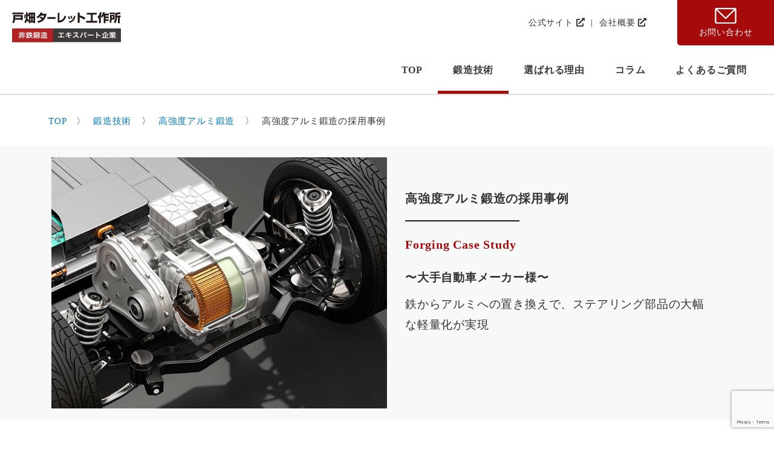

--- FILE ---
content_type: text/html; charset=UTF-8
request_url: https://www.t-turret.co.jp/forging/product/aluminum/ev/
body_size: 64613
content:
<!DOCTYPE html>
<html dir="ltr" lang="ja" prefix="og: https://ogp.me/ns#">
<head>
<meta http-equiv="Content-Type" content="text/html; charset=UTF-8">

<meta name="viewport" content="width=device-width, initial-scale=1">
<!--フォントawsome-->
<link rel="stylesheet" href="https://www.t-turret.co.jp/forging/wp-content/themes/mnt-tturret001/assets/fontawosme/css/all.min.css" type="text/css"  />
<!-- REGIST CSS AND JS -->
<link rel="stylesheet" href="https://www.t-turret.co.jp/forging/wp-content/themes/mnt-tturret001/assets/css/common-style_002.css">
<link rel="stylesheet" href="https://www.t-turret.co.jp/forging/wp-content/themes/mnt-tturret001/assets/css/add2.css">
<link rel="stylesheet" href="https://www.t-turret.co.jp/forging/wp-content/themes/mnt-tturret001/assets/css/contact7.css">
<link rel="stylesheet" href="https://www.t-turret.co.jp/forging/wp-content/themes/mnt-tturret001/assets/css/slick.css">
<link rel="stylesheet" href="https://www.t-turret.co.jp/forging/wp-content/themes/mnt-tturret001/assets/css/slick-theme.css">
<script src="https://www.t-turret.co.jp/forging/wp-content/themes/mnt-tturret001/assets/js/jquery-3.5.1.min.js"></script> 
<script src="https://www.t-turret.co.jp/forging/wp-content/themes/mnt-tturret001/assets/js/ofi.min.js"></script> 
<script src="https://www.t-turret.co.jp/forging/wp-content/themes/mnt-tturret001/assets/js/slick.min.js"></script> 
<script src="https://www.t-turret.co.jp/forging/wp-content/themes/mnt-tturret001/assets/js/jquery.tile.min.js"></script> 
<script src="https://www.t-turret.co.jp/forging/wp-content/themes/mnt-tturret001/assets/js/script.js"></script>
<!-- REGIST CSS AND JS --> 
<!--[if lt IE 9]>
<script type="text/javascript" src="https://www.t-turret.co.jp/forging/wp-content/themes/mnt-tturret001/js/html5shiv.js"></script>
<![endif]-->

		<!-- All in One SEO 4.8.1.1 - aioseo.com -->
		<title>高強度アルミ鍛造の採用事例 | 戸畑ターレット工作所</title>
	<meta name="description" content="鉄からアルミへの置き換えは、戸畑ターレットの「高強度アルミ鍛造」にお任せください！従来のアルミ冷間鍛造は強度が低く、耐久性が求められるステアリング部品として使われることはありませんでした。そこで採用されているのが、戸畑ターレットの「高強度アルミ鍛造」技術です。" />
	<meta name="robots" content="max-image-preview:large" />
	<meta name="author" content="モノト"/>
	<link rel="canonical" href="https://www.t-turret.co.jp/forging/product/aluminum/ev/" />
	<meta name="generator" content="All in One SEO (AIOSEO) 4.8.1.1" />
		<meta property="og:locale" content="ja_JP" />
		<meta property="og:site_name" content="戸畑ターレット工作所 | 非鉄鍛造のプロフェッショナル" />
		<meta property="og:type" content="article" />
		<meta property="og:title" content="高強度アルミ鍛造の採用事例 | 戸畑ターレット工作所" />
		<meta property="og:description" content="鉄からアルミへの置き換えは、戸畑ターレットの「高強度アルミ鍛造」にお任せください！従来のアルミ冷間鍛造は強度が低く、耐久性が求められるステアリング部品として使われることはありませんでした。そこで採用されているのが、戸畑ターレットの「高強度アルミ鍛造」技術です。" />
		<meta property="og:url" content="https://www.t-turret.co.jp/forging/product/aluminum/ev/" />
		<meta property="article:published_time" content="2021-07-13T05:17:30+00:00" />
		<meta property="article:modified_time" content="2024-07-10T02:13:44+00:00" />
		<meta name="twitter:card" content="summary" />
		<meta name="twitter:title" content="高強度アルミ鍛造の採用事例 | 戸畑ターレット工作所" />
		<meta name="twitter:description" content="鉄からアルミへの置き換えは、戸畑ターレットの「高強度アルミ鍛造」にお任せください！従来のアルミ冷間鍛造は強度が低く、耐久性が求められるステアリング部品として使われることはありませんでした。そこで採用されているのが、戸畑ターレットの「高強度アルミ鍛造」技術です。" />
		<script type="application/ld+json" class="aioseo-schema">
			{"@context":"https:\/\/schema.org","@graph":[{"@type":"BreadcrumbList","@id":"https:\/\/www.t-turret.co.jp\/forging\/product\/aluminum\/ev\/#breadcrumblist","itemListElement":[{"@type":"ListItem","@id":"https:\/\/www.t-turret.co.jp\/forging\/#listItem","position":1,"name":"\u5bb6","item":"https:\/\/www.t-turret.co.jp\/forging\/","nextItem":{"@type":"ListItem","@id":"https:\/\/www.t-turret.co.jp\/forging\/product\/aluminum\/#listItem","name":"\u9ad8\u5f37\u5ea6\u30a2\u30eb\u30df\u935b\u9020"}},{"@type":"ListItem","@id":"https:\/\/www.t-turret.co.jp\/forging\/product\/aluminum\/#listItem","position":2,"name":"\u9ad8\u5f37\u5ea6\u30a2\u30eb\u30df\u935b\u9020","item":"https:\/\/www.t-turret.co.jp\/forging\/product\/aluminum\/","nextItem":{"@type":"ListItem","@id":"https:\/\/www.t-turret.co.jp\/forging\/product\/aluminum\/ev\/#listItem","name":"\u9ad8\u5f37\u5ea6\u30a2\u30eb\u30df\u935b\u9020\u306e\u63a1\u7528\u4e8b\u4f8b"},"previousItem":{"@type":"ListItem","@id":"https:\/\/www.t-turret.co.jp\/forging\/#listItem","name":"\u5bb6"}},{"@type":"ListItem","@id":"https:\/\/www.t-turret.co.jp\/forging\/product\/aluminum\/ev\/#listItem","position":3,"name":"\u9ad8\u5f37\u5ea6\u30a2\u30eb\u30df\u935b\u9020\u306e\u63a1\u7528\u4e8b\u4f8b","previousItem":{"@type":"ListItem","@id":"https:\/\/www.t-turret.co.jp\/forging\/product\/aluminum\/#listItem","name":"\u9ad8\u5f37\u5ea6\u30a2\u30eb\u30df\u935b\u9020"}}]},{"@type":"ItemPage","@id":"https:\/\/www.t-turret.co.jp\/forging\/product\/aluminum\/ev\/#itempage","url":"https:\/\/www.t-turret.co.jp\/forging\/product\/aluminum\/ev\/","name":"\u9ad8\u5f37\u5ea6\u30a2\u30eb\u30df\u935b\u9020\u306e\u63a1\u7528\u4e8b\u4f8b | \u6238\u7551\u30bf\u30fc\u30ec\u30c3\u30c8\u5de5\u4f5c\u6240","description":"\u9244\u304b\u3089\u30a2\u30eb\u30df\u3078\u306e\u7f6e\u304d\u63db\u3048\u306f\u3001\u6238\u7551\u30bf\u30fc\u30ec\u30c3\u30c8\u306e\u300c\u9ad8\u5f37\u5ea6\u30a2\u30eb\u30df\u935b\u9020\u300d\u306b\u304a\u4efb\u305b\u304f\u3060\u3055\u3044\uff01\u5f93\u6765\u306e\u30a2\u30eb\u30df\u51b7\u9593\u935b\u9020\u306f\u5f37\u5ea6\u304c\u4f4e\u304f\u3001\u8010\u4e45\u6027\u304c\u6c42\u3081\u3089\u308c\u308b\u30b9\u30c6\u30a2\u30ea\u30f3\u30b0\u90e8\u54c1\u3068\u3057\u3066\u4f7f\u308f\u308c\u308b\u3053\u3068\u306f\u3042\u308a\u307e\u305b\u3093\u3067\u3057\u305f\u3002\u305d\u3053\u3067\u63a1\u7528\u3055\u308c\u3066\u3044\u308b\u306e\u304c\u3001\u6238\u7551\u30bf\u30fc\u30ec\u30c3\u30c8\u306e\u300c\u9ad8\u5f37\u5ea6\u30a2\u30eb\u30df\u935b\u9020\u300d\u6280\u8853\u3067\u3059\u3002","inLanguage":"ja","isPartOf":{"@id":"https:\/\/www.t-turret.co.jp\/forging\/#website"},"breadcrumb":{"@id":"https:\/\/www.t-turret.co.jp\/forging\/product\/aluminum\/ev\/#breadcrumblist"},"author":{"@id":"https:\/\/www.t-turret.co.jp\/forging\/author\/admin\/#author"},"creator":{"@id":"https:\/\/www.t-turret.co.jp\/forging\/author\/admin\/#author"},"image":{"@type":"ImageObject","url":"https:\/\/www.t-turret.co.jp\/forging\/wp-content\/uploads\/2021\/12\/tt119.jpg","@id":"https:\/\/www.t-turret.co.jp\/forging\/product\/aluminum\/ev\/#mainImage","width":768,"height":576},"primaryImageOfPage":{"@id":"https:\/\/www.t-turret.co.jp\/forging\/product\/aluminum\/ev\/#mainImage"},"datePublished":"2021-07-13T05:17:30+09:00","dateModified":"2024-07-10T11:13:44+09:00"},{"@type":"Organization","@id":"https:\/\/www.t-turret.co.jp\/forging\/#organization","name":"\u682a\u5f0f\u4f1a\u793e\u6238\u7551\u30bf\u30fc\u30ec\u30c3\u30c8\u5de5\u4f5c\u6240","description":"\u975e\u9244\u935b\u9020\u306e\u30d7\u30ed\u30d5\u30a7\u30c3\u30b7\u30e7\u30ca\u30eb","url":"https:\/\/www.t-turret.co.jp\/forging\/","telephone":"+81934717403","logo":{"@type":"ImageObject","url":"https:\/\/www.t-turret.co.jp\/forging\/wp-content\/themes\/mnt-tturret001\/assets\/images\/tt126.svg","@id":"https:\/\/www.t-turret.co.jp\/forging\/product\/aluminum\/ev\/#organizationLogo"},"image":{"@id":"https:\/\/www.t-turret.co.jp\/forging\/product\/aluminum\/ev\/#organizationLogo"}},{"@type":"Person","@id":"https:\/\/www.t-turret.co.jp\/forging\/author\/admin\/#author","url":"https:\/\/www.t-turret.co.jp\/forging\/author\/admin\/","name":"\u30e2\u30ce\u30c8"},{"@type":"WebSite","@id":"https:\/\/www.t-turret.co.jp\/forging\/#website","url":"https:\/\/www.t-turret.co.jp\/forging\/","name":"\u6238\u7551\u30bf\u30fc\u30ec\u30c3\u30c8\u5de5\u4f5c\u6240","description":"\u975e\u9244\u935b\u9020\u306e\u30d7\u30ed\u30d5\u30a7\u30c3\u30b7\u30e7\u30ca\u30eb","inLanguage":"ja","publisher":{"@id":"https:\/\/www.t-turret.co.jp\/forging\/#organization"}}]}
		</script>
		<!-- All in One SEO -->

<link rel='dns-prefetch' href='//www.google.com' />
<link rel="alternate" type="application/rss+xml" title="戸畑ターレット工作所 &raquo; フィード" href="https://www.t-turret.co.jp/forging/feed/" />
<link rel="alternate" type="application/rss+xml" title="戸畑ターレット工作所 &raquo; コメントフィード" href="https://www.t-turret.co.jp/forging/comments/feed/" />
<link rel="alternate" type="application/rss+xml" title="戸畑ターレット工作所 &raquo; 高強度アルミ鍛造の採用事例 のコメントのフィード" href="https://www.t-turret.co.jp/forging/product/aluminum/ev/feed/" />
<script type="text/javascript">
/* <![CDATA[ */
window._wpemojiSettings = {"baseUrl":"https:\/\/s.w.org\/images\/core\/emoji\/15.0.3\/72x72\/","ext":".png","svgUrl":"https:\/\/s.w.org\/images\/core\/emoji\/15.0.3\/svg\/","svgExt":".svg","source":{"concatemoji":"https:\/\/www.t-turret.co.jp\/forging\/wp-includes\/js\/wp-emoji-release.min.js?ver=6.5.2"}};
/*! This file is auto-generated */
!function(i,n){var o,s,e;function c(e){try{var t={supportTests:e,timestamp:(new Date).valueOf()};sessionStorage.setItem(o,JSON.stringify(t))}catch(e){}}function p(e,t,n){e.clearRect(0,0,e.canvas.width,e.canvas.height),e.fillText(t,0,0);var t=new Uint32Array(e.getImageData(0,0,e.canvas.width,e.canvas.height).data),r=(e.clearRect(0,0,e.canvas.width,e.canvas.height),e.fillText(n,0,0),new Uint32Array(e.getImageData(0,0,e.canvas.width,e.canvas.height).data));return t.every(function(e,t){return e===r[t]})}function u(e,t,n){switch(t){case"flag":return n(e,"\ud83c\udff3\ufe0f\u200d\u26a7\ufe0f","\ud83c\udff3\ufe0f\u200b\u26a7\ufe0f")?!1:!n(e,"\ud83c\uddfa\ud83c\uddf3","\ud83c\uddfa\u200b\ud83c\uddf3")&&!n(e,"\ud83c\udff4\udb40\udc67\udb40\udc62\udb40\udc65\udb40\udc6e\udb40\udc67\udb40\udc7f","\ud83c\udff4\u200b\udb40\udc67\u200b\udb40\udc62\u200b\udb40\udc65\u200b\udb40\udc6e\u200b\udb40\udc67\u200b\udb40\udc7f");case"emoji":return!n(e,"\ud83d\udc26\u200d\u2b1b","\ud83d\udc26\u200b\u2b1b")}return!1}function f(e,t,n){var r="undefined"!=typeof WorkerGlobalScope&&self instanceof WorkerGlobalScope?new OffscreenCanvas(300,150):i.createElement("canvas"),a=r.getContext("2d",{willReadFrequently:!0}),o=(a.textBaseline="top",a.font="600 32px Arial",{});return e.forEach(function(e){o[e]=t(a,e,n)}),o}function t(e){var t=i.createElement("script");t.src=e,t.defer=!0,i.head.appendChild(t)}"undefined"!=typeof Promise&&(o="wpEmojiSettingsSupports",s=["flag","emoji"],n.supports={everything:!0,everythingExceptFlag:!0},e=new Promise(function(e){i.addEventListener("DOMContentLoaded",e,{once:!0})}),new Promise(function(t){var n=function(){try{var e=JSON.parse(sessionStorage.getItem(o));if("object"==typeof e&&"number"==typeof e.timestamp&&(new Date).valueOf()<e.timestamp+604800&&"object"==typeof e.supportTests)return e.supportTests}catch(e){}return null}();if(!n){if("undefined"!=typeof Worker&&"undefined"!=typeof OffscreenCanvas&&"undefined"!=typeof URL&&URL.createObjectURL&&"undefined"!=typeof Blob)try{var e="postMessage("+f.toString()+"("+[JSON.stringify(s),u.toString(),p.toString()].join(",")+"));",r=new Blob([e],{type:"text/javascript"}),a=new Worker(URL.createObjectURL(r),{name:"wpTestEmojiSupports"});return void(a.onmessage=function(e){c(n=e.data),a.terminate(),t(n)})}catch(e){}c(n=f(s,u,p))}t(n)}).then(function(e){for(var t in e)n.supports[t]=e[t],n.supports.everything=n.supports.everything&&n.supports[t],"flag"!==t&&(n.supports.everythingExceptFlag=n.supports.everythingExceptFlag&&n.supports[t]);n.supports.everythingExceptFlag=n.supports.everythingExceptFlag&&!n.supports.flag,n.DOMReady=!1,n.readyCallback=function(){n.DOMReady=!0}}).then(function(){return e}).then(function(){var e;n.supports.everything||(n.readyCallback(),(e=n.source||{}).concatemoji?t(e.concatemoji):e.wpemoji&&e.twemoji&&(t(e.twemoji),t(e.wpemoji)))}))}((window,document),window._wpemojiSettings);
/* ]]> */
</script>
<style id='wp-emoji-styles-inline-css' type='text/css'>

	img.wp-smiley, img.emoji {
		display: inline !important;
		border: none !important;
		box-shadow: none !important;
		height: 1em !important;
		width: 1em !important;
		margin: 0 0.07em !important;
		vertical-align: -0.1em !important;
		background: none !important;
		padding: 0 !important;
	}
</style>
<link rel='stylesheet' id='wp-block-library-css' href='https://www.t-turret.co.jp/forging/wp-includes/css/dist/block-library/style.min.css?ver=6.5.2' type='text/css' media='all' />
<style id='classic-theme-styles-inline-css' type='text/css'>
/*! This file is auto-generated */
.wp-block-button__link{color:#fff;background-color:#32373c;border-radius:9999px;box-shadow:none;text-decoration:none;padding:calc(.667em + 2px) calc(1.333em + 2px);font-size:1.125em}.wp-block-file__button{background:#32373c;color:#fff;text-decoration:none}
</style>
<style id='global-styles-inline-css' type='text/css'>
body{--wp--preset--color--black: #000000;--wp--preset--color--cyan-bluish-gray: #abb8c3;--wp--preset--color--white: #ffffff;--wp--preset--color--pale-pink: #f78da7;--wp--preset--color--vivid-red: #cf2e2e;--wp--preset--color--luminous-vivid-orange: #ff6900;--wp--preset--color--luminous-vivid-amber: #fcb900;--wp--preset--color--light-green-cyan: #7bdcb5;--wp--preset--color--vivid-green-cyan: #00d084;--wp--preset--color--pale-cyan-blue: #8ed1fc;--wp--preset--color--vivid-cyan-blue: #0693e3;--wp--preset--color--vivid-purple: #9b51e0;--wp--preset--gradient--vivid-cyan-blue-to-vivid-purple: linear-gradient(135deg,rgba(6,147,227,1) 0%,rgb(155,81,224) 100%);--wp--preset--gradient--light-green-cyan-to-vivid-green-cyan: linear-gradient(135deg,rgb(122,220,180) 0%,rgb(0,208,130) 100%);--wp--preset--gradient--luminous-vivid-amber-to-luminous-vivid-orange: linear-gradient(135deg,rgba(252,185,0,1) 0%,rgba(255,105,0,1) 100%);--wp--preset--gradient--luminous-vivid-orange-to-vivid-red: linear-gradient(135deg,rgba(255,105,0,1) 0%,rgb(207,46,46) 100%);--wp--preset--gradient--very-light-gray-to-cyan-bluish-gray: linear-gradient(135deg,rgb(238,238,238) 0%,rgb(169,184,195) 100%);--wp--preset--gradient--cool-to-warm-spectrum: linear-gradient(135deg,rgb(74,234,220) 0%,rgb(151,120,209) 20%,rgb(207,42,186) 40%,rgb(238,44,130) 60%,rgb(251,105,98) 80%,rgb(254,248,76) 100%);--wp--preset--gradient--blush-light-purple: linear-gradient(135deg,rgb(255,206,236) 0%,rgb(152,150,240) 100%);--wp--preset--gradient--blush-bordeaux: linear-gradient(135deg,rgb(254,205,165) 0%,rgb(254,45,45) 50%,rgb(107,0,62) 100%);--wp--preset--gradient--luminous-dusk: linear-gradient(135deg,rgb(255,203,112) 0%,rgb(199,81,192) 50%,rgb(65,88,208) 100%);--wp--preset--gradient--pale-ocean: linear-gradient(135deg,rgb(255,245,203) 0%,rgb(182,227,212) 50%,rgb(51,167,181) 100%);--wp--preset--gradient--electric-grass: linear-gradient(135deg,rgb(202,248,128) 0%,rgb(113,206,126) 100%);--wp--preset--gradient--midnight: linear-gradient(135deg,rgb(2,3,129) 0%,rgb(40,116,252) 100%);--wp--preset--font-size--small: 13px;--wp--preset--font-size--medium: 20px;--wp--preset--font-size--large: 36px;--wp--preset--font-size--x-large: 42px;--wp--preset--spacing--20: 0.44rem;--wp--preset--spacing--30: 0.67rem;--wp--preset--spacing--40: 1rem;--wp--preset--spacing--50: 1.5rem;--wp--preset--spacing--60: 2.25rem;--wp--preset--spacing--70: 3.38rem;--wp--preset--spacing--80: 5.06rem;--wp--preset--shadow--natural: 6px 6px 9px rgba(0, 0, 0, 0.2);--wp--preset--shadow--deep: 12px 12px 50px rgba(0, 0, 0, 0.4);--wp--preset--shadow--sharp: 6px 6px 0px rgba(0, 0, 0, 0.2);--wp--preset--shadow--outlined: 6px 6px 0px -3px rgba(255, 255, 255, 1), 6px 6px rgba(0, 0, 0, 1);--wp--preset--shadow--crisp: 6px 6px 0px rgba(0, 0, 0, 1);}:where(.is-layout-flex){gap: 0.5em;}:where(.is-layout-grid){gap: 0.5em;}body .is-layout-flow > .alignleft{float: left;margin-inline-start: 0;margin-inline-end: 2em;}body .is-layout-flow > .alignright{float: right;margin-inline-start: 2em;margin-inline-end: 0;}body .is-layout-flow > .aligncenter{margin-left: auto !important;margin-right: auto !important;}body .is-layout-constrained > .alignleft{float: left;margin-inline-start: 0;margin-inline-end: 2em;}body .is-layout-constrained > .alignright{float: right;margin-inline-start: 2em;margin-inline-end: 0;}body .is-layout-constrained > .aligncenter{margin-left: auto !important;margin-right: auto !important;}body .is-layout-constrained > :where(:not(.alignleft):not(.alignright):not(.alignfull)){max-width: var(--wp--style--global--content-size);margin-left: auto !important;margin-right: auto !important;}body .is-layout-constrained > .alignwide{max-width: var(--wp--style--global--wide-size);}body .is-layout-flex{display: flex;}body .is-layout-flex{flex-wrap: wrap;align-items: center;}body .is-layout-flex > *{margin: 0;}body .is-layout-grid{display: grid;}body .is-layout-grid > *{margin: 0;}:where(.wp-block-columns.is-layout-flex){gap: 2em;}:where(.wp-block-columns.is-layout-grid){gap: 2em;}:where(.wp-block-post-template.is-layout-flex){gap: 1.25em;}:where(.wp-block-post-template.is-layout-grid){gap: 1.25em;}.has-black-color{color: var(--wp--preset--color--black) !important;}.has-cyan-bluish-gray-color{color: var(--wp--preset--color--cyan-bluish-gray) !important;}.has-white-color{color: var(--wp--preset--color--white) !important;}.has-pale-pink-color{color: var(--wp--preset--color--pale-pink) !important;}.has-vivid-red-color{color: var(--wp--preset--color--vivid-red) !important;}.has-luminous-vivid-orange-color{color: var(--wp--preset--color--luminous-vivid-orange) !important;}.has-luminous-vivid-amber-color{color: var(--wp--preset--color--luminous-vivid-amber) !important;}.has-light-green-cyan-color{color: var(--wp--preset--color--light-green-cyan) !important;}.has-vivid-green-cyan-color{color: var(--wp--preset--color--vivid-green-cyan) !important;}.has-pale-cyan-blue-color{color: var(--wp--preset--color--pale-cyan-blue) !important;}.has-vivid-cyan-blue-color{color: var(--wp--preset--color--vivid-cyan-blue) !important;}.has-vivid-purple-color{color: var(--wp--preset--color--vivid-purple) !important;}.has-black-background-color{background-color: var(--wp--preset--color--black) !important;}.has-cyan-bluish-gray-background-color{background-color: var(--wp--preset--color--cyan-bluish-gray) !important;}.has-white-background-color{background-color: var(--wp--preset--color--white) !important;}.has-pale-pink-background-color{background-color: var(--wp--preset--color--pale-pink) !important;}.has-vivid-red-background-color{background-color: var(--wp--preset--color--vivid-red) !important;}.has-luminous-vivid-orange-background-color{background-color: var(--wp--preset--color--luminous-vivid-orange) !important;}.has-luminous-vivid-amber-background-color{background-color: var(--wp--preset--color--luminous-vivid-amber) !important;}.has-light-green-cyan-background-color{background-color: var(--wp--preset--color--light-green-cyan) !important;}.has-vivid-green-cyan-background-color{background-color: var(--wp--preset--color--vivid-green-cyan) !important;}.has-pale-cyan-blue-background-color{background-color: var(--wp--preset--color--pale-cyan-blue) !important;}.has-vivid-cyan-blue-background-color{background-color: var(--wp--preset--color--vivid-cyan-blue) !important;}.has-vivid-purple-background-color{background-color: var(--wp--preset--color--vivid-purple) !important;}.has-black-border-color{border-color: var(--wp--preset--color--black) !important;}.has-cyan-bluish-gray-border-color{border-color: var(--wp--preset--color--cyan-bluish-gray) !important;}.has-white-border-color{border-color: var(--wp--preset--color--white) !important;}.has-pale-pink-border-color{border-color: var(--wp--preset--color--pale-pink) !important;}.has-vivid-red-border-color{border-color: var(--wp--preset--color--vivid-red) !important;}.has-luminous-vivid-orange-border-color{border-color: var(--wp--preset--color--luminous-vivid-orange) !important;}.has-luminous-vivid-amber-border-color{border-color: var(--wp--preset--color--luminous-vivid-amber) !important;}.has-light-green-cyan-border-color{border-color: var(--wp--preset--color--light-green-cyan) !important;}.has-vivid-green-cyan-border-color{border-color: var(--wp--preset--color--vivid-green-cyan) !important;}.has-pale-cyan-blue-border-color{border-color: var(--wp--preset--color--pale-cyan-blue) !important;}.has-vivid-cyan-blue-border-color{border-color: var(--wp--preset--color--vivid-cyan-blue) !important;}.has-vivid-purple-border-color{border-color: var(--wp--preset--color--vivid-purple) !important;}.has-vivid-cyan-blue-to-vivid-purple-gradient-background{background: var(--wp--preset--gradient--vivid-cyan-blue-to-vivid-purple) !important;}.has-light-green-cyan-to-vivid-green-cyan-gradient-background{background: var(--wp--preset--gradient--light-green-cyan-to-vivid-green-cyan) !important;}.has-luminous-vivid-amber-to-luminous-vivid-orange-gradient-background{background: var(--wp--preset--gradient--luminous-vivid-amber-to-luminous-vivid-orange) !important;}.has-luminous-vivid-orange-to-vivid-red-gradient-background{background: var(--wp--preset--gradient--luminous-vivid-orange-to-vivid-red) !important;}.has-very-light-gray-to-cyan-bluish-gray-gradient-background{background: var(--wp--preset--gradient--very-light-gray-to-cyan-bluish-gray) !important;}.has-cool-to-warm-spectrum-gradient-background{background: var(--wp--preset--gradient--cool-to-warm-spectrum) !important;}.has-blush-light-purple-gradient-background{background: var(--wp--preset--gradient--blush-light-purple) !important;}.has-blush-bordeaux-gradient-background{background: var(--wp--preset--gradient--blush-bordeaux) !important;}.has-luminous-dusk-gradient-background{background: var(--wp--preset--gradient--luminous-dusk) !important;}.has-pale-ocean-gradient-background{background: var(--wp--preset--gradient--pale-ocean) !important;}.has-electric-grass-gradient-background{background: var(--wp--preset--gradient--electric-grass) !important;}.has-midnight-gradient-background{background: var(--wp--preset--gradient--midnight) !important;}.has-small-font-size{font-size: var(--wp--preset--font-size--small) !important;}.has-medium-font-size{font-size: var(--wp--preset--font-size--medium) !important;}.has-large-font-size{font-size: var(--wp--preset--font-size--large) !important;}.has-x-large-font-size{font-size: var(--wp--preset--font-size--x-large) !important;}
.wp-block-navigation a:where(:not(.wp-element-button)){color: inherit;}
:where(.wp-block-post-template.is-layout-flex){gap: 1.25em;}:where(.wp-block-post-template.is-layout-grid){gap: 1.25em;}
:where(.wp-block-columns.is-layout-flex){gap: 2em;}:where(.wp-block-columns.is-layout-grid){gap: 2em;}
.wp-block-pullquote{font-size: 1.5em;line-height: 1.6;}
</style>
<link rel='stylesheet' id='contact-form-7-css' href='https://www.t-turret.co.jp/forging/wp-content/plugins/contact-form-7/includes/css/styles.css?ver=5.5.3' type='text/css' media='all' />
<link rel="https://api.w.org/" href="https://www.t-turret.co.jp/forging/wp-json/" /><link rel="EditURI" type="application/rsd+xml" title="RSD" href="https://www.t-turret.co.jp/forging/xmlrpc.php?rsd" />
<link rel='shortlink' href='https://www.t-turret.co.jp/forging/?p=285' />
<link rel="alternate" type="application/json+oembed" href="https://www.t-turret.co.jp/forging/wp-json/oembed/1.0/embed?url=https%3A%2F%2Fwww.t-turret.co.jp%2Fforging%2Fproduct%2Faluminum%2Fev%2F" />
<link rel="alternate" type="text/xml+oembed" href="https://www.t-turret.co.jp/forging/wp-json/oembed/1.0/embed?url=https%3A%2F%2Fwww.t-turret.co.jp%2Fforging%2Fproduct%2Faluminum%2Fev%2F&#038;format=xml" />
<!-- Global site tag (gtag.js) - Google Analytics -->
<script async src="https://www.googletagmanager.com/gtag/js?id=G-XKPGLXVKPX"></script>
<script>
  window.dataLayer = window.dataLayer || [];
  function gtag(){dataLayer.push(arguments);}
  gtag('js', new Date());

  gtag('config', 'G-XKPGLXVKPX');
</script>
<script src="//sales-b2b.net/js/distribution/caa-nehechzkz2zn0fxjcops5wfkapmd9onj.js"></script>
</head>
<body id="top" class="product-template product-template-single-childproduct product-template-single-childproduct-php single single-product postid-285">
<div class="l-wrapper ">
<!-- //▼HEADER▼// -->
<!-- get post_type from url -->
<header id="l-header" class="p-header">
  <div class="p-header__area"> <a class="p-header__logo" href="https://www.t-turret.co.jp/forging">
            <img src="https://www.t-turret.co.jp/forging/wp-content/themes/mnt-tturret001/assets/images/tt126.svg" alt="株式会社戸畑ターレット工作所">
            </a>
    <div class="p-header__utility">
      <ul class="p-header__utility__link">
        <li class="p-header__utility__link__item"><a href="https://www.t-turret.co.jp/" target="_blank">公式サイト <i class="fas fa-external-link-alt"></i></a></li>
        <li class="p-header__utility__link__item"><a href="https://www.t-turret.co.jp/about/" target="_blank">会社概要 <i class="fas fa-external-link-alt"></i></a></li>
      </ul>
      <div class="p-header__utility__item _mail contact_top"><a href="https://www.t-turret.co.jp/forging/contact/"><img src="https://www.t-turret.co.jp/forging/wp-content/themes/mnt-tturret001/assets/images/icon_mail.svg" alt="お問い合わせ"><span>お問い合わせ</span></a> </div>
    </div>
    <div class="p-menuBtn__wrap"> <a id="js-spMenu" class="p-menuBtn" href="javascript:void(0);"> <span></span><span></span><span></span> </a> </div>
    <div class="p-spMenu__cover"></div>
    <nav class="p-spMenu">
      <ul class="p-spMenu__main">
        <li><a href="https://www.t-turret.co.jp/forging">TOP</a></li>
        <li class="__hasChild"><span>鍛造技術</span>
          <div><a href="https://www.t-turret.co.jp/forging/product/">鍛造技術のトップ　〉</a>
                        <ul>
                            <li> <a href="https://www.t-turret.co.jp/forging/product/aluminum/">高強度アルミ鍛造</a> </li>
                            <li> <a href="https://www.t-turret.co.jp/forging/product/copper/">銅・真鍮鍛造</a> </li>
                          </ul>
          </div>
                  </li>
        <li><a href="https://www.t-turret.co.jp/forging/feature/">選ばれる理由</a></li>
        <li><a href="https://www.t-turret.co.jp/forging/case/">コラム</a></li>
        <li><a href="https://www.t-turret.co.jp/forging/faq/">よくあるご質問</a></li>
      </ul>
      <div class="p-spMenu__sub">
        <ul>
          <li><a href="https://t-turret.co.jp/" target="_blank">公式サイト <i class="fas fa-external-link-alt"></i></a></li>
          <li><a href="https://t-turret.co.jp/about/" target="_blank">会社概要 <i class="fas fa-external-link-alt"></i></a></li>
        </ul>
      </div>
    </nav>
  </div>
  <nav class="p-header__navi">
    <ul>
      <li ><a href="https://www.t-turret.co.jp/forging">TOP</a></li>
      <!--<li><a href="https://www.t-turret.co.jp/forging">TOP</a></li>-->
      <li class="naviType01 is-current"><a href="https://www.t-turret.co.jp/forging/product/">鍛造技術</a> 
        <!-- ▼ p-header__maga ▼ -->
        <div class="p-header__mega">
          <div class="p-header__megaContainer"> 
            <!-- ▼ p-header__magaMenu ▼ -->
            <div class="p-header__magaMenu c-header__megaMenu--products">
              <div class="p-header__magaMenu-title">
                <div class="p-header__magaMenu-title-main">
                  <div class="p-header__megaMenu-titleWrap"> 
                    <!--<span class="__title">鍛造技術</span>-->
                    <div class="__coverImg"><img src="https://www.t-turret.co.jp/forging/wp-content/themes/mnt-tturret001/assets/images/tt053.jpg" alt="鍛造技術"></div>
                  </div>
                </div>
              </div>
              <!-- ▼ p-header__magaMenu-contents ▼ -->
              <div class="p-header__magaMenu-contents">
                <ul class="p-header__magaMenu-list">
                                    <li class="p-header__megaMunu-list__item"> <a href="https://www.t-turret.co.jp/forging/product/aluminum/">高強度アルミ鍛造</a>
                                        <ul class="p-header__megaMenu-grandchild-list">
                                            <li class="p-header__megaMenu-grandchild-list__item"> <a href="https://www.t-turret.co.jp/forging/product/aluminum/ev/">高強度アルミ鍛造の採用事例</a></li>
                                            <li class="p-header__megaMenu-grandchild-list__item"> <a href="https://www.t-turret.co.jp/forging/product/aluminum/flow/">高速恒温鍛造について</a></li>
                                          </ul>
                                      </li>
                                    <li class="p-header__megaMunu-list__item"> <a href="https://www.t-turret.co.jp/forging/product/copper/">銅・真鍮鍛造</a>
                                      </li>
                                  </ul>
              </div>
              <!-- ▲ p-header__magaMenu-contents ▲ --> 
            </div>
            <!-- ▲ p-header__magaMenu ▲ --> 
          </div>
          <div class="p-header__megaMenu-footer">
                      </div>
        </div>
        <!-- ▲ p-header__maga ▲ --> 
      </li>
      <li  ><a href="https://www.t-turret.co.jp/forging/feature/">選ばれる理由</a></li>
      <li  ><a href="https://www.t-turret.co.jp/forging/case/">コラム</a> </li>
      <li  ><a href="https://www.t-turret.co.jp/forging/faq/">よくあるご質問</a></li>
    </ul>
  </nav>
</header>
<!-- //△HEADER△// -->
<main class="l-main">
<div class="c-breadcrumb" vocab="http://schema.org/" typeof="BreadcrumbList">
  <div class="l-base">
    <ol itemscope itemtype="https://schema.org/BreadcrumbList" class="breadcrumblist">
        <li itemprop="itemListElement" itemscope="" itemtype="https://schema.org/ListItem" class="breadcrumblist__element">
            <a itemprop="item" href="https://www.t-turret.co.jp/forging" class="breadcrumblist__item">
                <span itemprop="name">TOP</span></a><meta itemprop="position" content="1">
        </li>

        <!-- Post Type -->
                    <li itemprop="itemListElement" itemscope="" itemtype="https://schema.org/ListItem" class="breadcrumblist__element">
                <a itemprop="item" href="https://www.t-turret.co.jp/forging/product/" class="breadcrumblist__item">
                    <span itemprop="name">鍛造技術</span></a><meta itemprop="position" content="2">
            </li>
        
        <!-- Taxonomy -->
        
        <!-- Terms -->
                
        <!-- 年別記事一覧 -->
        
        <!-- 全て投稿 -->
        
        <!-- 投稿 -->
        
          <!-- 製品じゃないの投稿 -->
                      <!-- 製品の投稿 -->

            <!-- 親製品の投稿 -->
                          <!-- 子製品の投稿 -->
              <li itemprop="itemListElement" itemscope="" itemtype="https://schema.org/ListItem" class="breadcrumblist__element">
                <a itemprop="item" href="https://www.t-turret.co.jp/forging/product/aluminum/" class="breadcrumblist__item">
                  <span itemprop="name">高強度アルミ鍛造</span></a><meta itemprop="position" content="3">
              </li>
              <li itemprop="itemListElement" itemscope="" itemtype="https://schema.org/ListItem" class="breadcrumblist__element">
                  <span itemprop="name">高強度アルミ鍛造の採用事例</span><meta itemprop="position" content="4">
              </li>
                      
        
        <!-- 検索結果 -->
            </ol>
  </div>
</div>

<article class="l-article">
  <section> </section>
  <section class="p-lineup p-lineup--productDetail">
    <div class="p-lineup__wrapper u-mb1 u-bgcolor--cyan">
      <div class="p-lineup__item">
        <div class="l-base">
          <div class="row p-lineup__item__inner u-pt2 u-pb2">
            <div class="col-md-6 p-lineup__image">
              <div class="p-lineup__main-img">
                                                <img src="https://www.t-turret.co.jp/forging/wp-content/uploads/2021/12/tt119.jpg" alt="高強度アルミ鍛造の採用事例">
                              </div>
                                          </div>
            <div class="col-md-6 p-lineup__contents2">
              <h1 class="c-title02">
                高強度アルミ鍛造の採用事例              </h1>
                            <p class="c-lineup__modelNumber">
                Forging Case Study              </p>
                                                        <div class="p-lineup__text">
                <p class="casetitle1">〜大手自動車メーカー様〜</p>
<p class="casetitle2">鉄からアルミへの置き換えで、ステアリング部品の大幅な軽量化が実現</p>              </div>
                          </div>

          </div>
        </div>
      </div>
    </div>
  </section>
  <section class="l-section__block u-mb8 post-content">
    <div class="l-base">
                  <h2 class="c-title__type10 u-mb4">従来の課題</h2>
<div class="u-mb6">
  <div class="balloon4">
    <div class="icon"> <img decoding="async" src="https://www.t-turret.co.jp/forging/wp-content/themes/mnt-tturret001/assets/images/tt059.png" alt="従来の課題"> </div>
    部品材質を鉄からアルミに置き換えて、EV車体を軽量化したい&#8230;</div>
  <p> 近年、CO<sub>2</sub>排出削減やEV（電気自動車）へのシフトによって、自動車部品のニーズも大きく変化。<br>
    バッテリーを搭載したEVはガソリン車にくらべ車体重量が重く、燃費や航続距離を向上させるためにも「軽量化」が大きな開発テーマとなっています。</p>
  <p>なかでもステアリング部品のタイロットエンドは、強度確保のため鉄が使われることが多く、軽量化の課題となっていました。<br>
    部品の軽量化には、鉄からアルミへの置き換えがありますが、強度の問題からなかなか進んでいません。</p>
  <p>また一部の特殊アルミには、鉄並み強度を持つものもありますが、コストが一般的なアルミの2倍以上と高く、加工速度も遅いため量産部品には向いていませんでした。</p>
</div>
<div class="p-lp2Project04 u-mb8">
  <div class="c-boxType01">
    <div class="c-boxType01Inner">
      <div class="row gutter gutter02">
        <div class="col-md-6">
          <figure class="u-mb2"> <img decoding="async" src="https://www.t-turret.co.jp/forging/wp-content/themes/mnt-tturret001/assets/images/tt034.jpg" alt="ステアリング機構" class="u-mb2">
            <figcaption class="">ステアリング機構</figcaption>
          </figure>
        </div>
        <div class="col-md-6">
          <figure class="u-mb2"> <img decoding="async" src="https://www.t-turret.co.jp/forging/wp-content/themes/mnt-tturret001/assets/images/tt117.jpg" alt="一般的なタイロットエンド" class="u-mb2">
            <figcaption class="">一般的なタイロットエンド</figcaption>
          </figure>
        </div>
      </div>
      <h3 class="p-lp2Title u-mb0">一般的なステアリング部品の課題</h3>
      <div class="c-box Type02">
        <dl class="p-featureList2">
          <dt><strong>強度不足</strong></dt>
          <dd>比重の重い鉄から軽いアルミへ置き換えたいが、強度が確保できない</dd>
        </dl>
      </div>
      <div class="c-box Type02">
        <dl class="p-featureList2">
          <dt><strong>コスト増加</strong></dt>
          <dd>強度の高い特殊アルミはコストがかかり、加工速度も遅いため量産には不向き</dd>
        </dl>
      </div>
    </div>
  </div>
</div>
<h2 class="c-title__type10 u-mb4">解決策のご提案</h2>
<div class="u-mb6">
  <div class="balloon5">
    <div class="icon"> <img decoding="async" src="https://www.t-turret.co.jp/forging/wp-content/themes/mnt-tturret001/assets/images/tt060.png" alt="解決策のご提案"></div>
    鉄からアルミへの置き換えは、戸畑ターレットの「<a href="/forging/product/aluminum">高強度アルミ鍛造</a>」にお任せください！</div>
  <p>従来のアルミ冷間鍛造は強度が低く、耐久性が求められるステアリング部品として使われることはありませんでした。</p>
  <p>そこで採用されているのが、戸畑ターレットの「<a href="/forging/product/aluminum">高強度アルミ鍛造</a>」技術です。<br>
    <a href="/forging/product/aluminum">高強度アルミ鍛造</a>では、独自の<a href="https://www.t-turret.co.jp/forging/product/aluminum/flow/">高速恒温鍛造</a>により、その強度を鉄並みにまで高めることに成功。鉄からアルミへの置き換えを可能にし、タイロットエンドの大幅な軽量化を実現しました。</p>
  <p>現在では世界初の量産車向けアルミタイロットエンドとして、EVの燃費・航続距離に貢献しています。</p>
</div>
<div class="p-lp2Project04 u-mb8">
  <div class="c-boxType01">
    <div class="c-boxType01Inner">
      <div class="row gutter gutter02">
        <div class="col-md-6">
          <figure class="u-mb2"><img decoding="async" src="https://www.t-turret.co.jp/forging/wp-content/themes/mnt-tturret001/assets/images/tt032.jpg" alt="高強度アルミ鍛造によるタイロットエンド" class="u-mb2">
            <figcaption class="">高強度アルミ鍛造によるタイロットエンド</figcaption>
          </figure>
        </div>
        <div class="col-md-6">
          <figure class="u-mb2"> <img decoding="async" src="https://www.t-turret.co.jp/forging/wp-content/themes/mnt-tturret001/assets/images/tt033.jpg" alt="量産車向けとして世界初の量産化に成功" class="u-mb2">
            <figcaption class="">量産車向けとして世界初の量産化に成功</figcaption>
          </figure>
        </div>
      </div>
      <h3 class="p-lp2Title2 u-mb0">高強度アルミ鍛造で解決</h3>
		
      <div class="c-box Type02">
        <dl class="p-featureList">
          <dt><strong>強度向上</strong></dt>
          <dd>鉄に対して、約81%まで強度が向上</dd>
        </dl>
      </div>
      <div class="c-box Type02">
        <dl class="p-featureList">
          <dt><strong>大幅な軽量化</strong></dt>
          <dd>鉄からアルミへの置き換えで、1/3の大幅な軽量化を実現</dd>
        </dl>
      </div>
      <div class="c-box Type02">
        <dl class="p-featureList">
          <dt><strong>量産が実現</strong></dt>
          <dd>鉄の鍛造品と遜色のないコストで、量産が可能</dd>
        </dl>
      </div>
    </div>
  </div>
</div>
                </div>
  </section>
    <section>
    <div class="p-lineup p-lineup--productDetail l-section__block u-pb4">
      <div class="p-lineup__wrapper u-mb4">
        <div class="p-lineup__item">
          <div class="l-base">
            <h2 class="c-title02">鍛造の関連ページ</h2>
            <a class="row gutter p-lineup__item__inner u-pt2 u-pb2" href="https://www.t-turret.co.jp/forging/product/aluminum/">
            <div class="col-md-6 p-lineup__image">
                            <img src="https://www.t-turret.co.jp/forging/wp-content/uploads/2021/09/tt010-1.jpg" alt="高強度アルミ鍛造">
                          </div>
            <div class="col-md-6 p-lineup__contents u-bgcolor--white">
              <h3 class="c-title02">
                高強度アルミ鍛造              </h3>
                            <p class="c-lineup__modelNumber">
                Aluminum Forging              </p>
                                                        <p class="p-lineup__text">
                鉄からの置き換えで、1/3の大幅な軽量化を実現<br>
鉄並み強度の「新工法アルミ鍛造」技術              </p>
                          </div>
            </a> </div>
        </div>
      </div>
    </div>
  </section>
    <div class="l-pageheader02" style="background-image: url(https://www.t-turret.co.jp/forging/wp-content/themes/mnt-tturret001/assets/images/tt078.jpg)">
  <p class="p-pageheader02__title"><span class="titlebar">お問い合わせ窓口</span></p>
</div>
<section class="u-pt7 u-pb6 u-bgcolor--gray">
  <div class="l-base">
    <h2 class="c-title__typect">機械部品の軽量化、<br>
      鉄からアルミへの置き換えを<br class="c-sp-only">
      ご検討の方へ<span>今すぐ！お問い合わせください</span></h2>
    <p>
      <center>
        非鉄鍛造に関するご相談は、<a href="#form">下記フォーム</a>からお気軽にお問い合わせください。<br>
        試作から量産まで、経験豊かなエンジニアが直接ご相談に応じます。
      </center>
    </p>
    <div class="c-boxType01Inner-ct anime2">
      <div class="contactcricle"><img src="https://www.t-turret.co.jp/forging/wp-content/themes/mnt-tturret001/assets/images/tt048.png" alt="機械部品の軽量化、鉄からアルミへの置き換えをご検討の方へ今すぐ！お問い合わせください"> </div>
      <section class="qa__area__style02">
        <div class="c-listBox">強度の高いアルミ鍛造には、最適な形状設計が不可欠です。<br>
          そのため製品化にあたっては金型設計から試作・耐久評価まで、お客様と連携して行う必要があります。<br>
          詳しくはお問い合わせください。 </div>
        <ul class="u-mb2">
          <li class="qa__item">
                        <h3 class="qa__item__inner flowbar"><strong>開発・製品化の流れ<br class="c-sp-only">
              （クリックで表示）</strong></h3>
            <div class="qa__item__answer2">
                            <div class="seostep__body">
                <div class="wp-block-snow-monkey-blocks-step--item--free seostep__item">
                  <div class="seostep__item__title">
                    <div class="seostep__item__number u-fs18">1</div>
                  </div>
                  <div class="seostep__item__body">
                    <div class="seostep__item__summary">
                      <p class=" u-fs18 u-mb2 u-fc1"><strong>お問い合わせ</strong></p>
                      <div class="tablephoto">
                        <div class="table-p"> <span><strong>ご相談内容をご自由にご記入ください。</strong><br>
                          鍛造へ切り替えたい既存製品の図面をお送りいただいても構いません。</span> </div>
                        <div class="table-img img50b"> <img src="https://www.t-turret.co.jp/forging/wp-content/themes/mnt-tturret001/assets/images/tt122.jpg" alt="お問い合わせ"> </div>
                      </div>
                    </div>
                  </div>
                </div>
                <div class="wp-block-snow-monkey-blocks-step--item--free seostep__item">
                  <div class="seostep__item__title">
                    <div class="seostep__item__number u-fs18">2</div>
                  </div>
                  <div class="seostep__item__body">
                    <div class="seostep__item__summary">
                      <p class=" u-fs18 u-mb2 u-fc1"><strong>ご提案・お見積もり</strong></p>
                      <div class="tablephoto">
                        <div class="table-p"> <span><strong>専任の担当者がお客さまのご要望をヒアリング。</strong><br>
                          ダイカストイからの置き換えや切削品の鍛造化など、最適な工法をご提案いたします。</span> </div>
                        <div class="table-img img50b"> <img src="https://www.t-turret.co.jp/forging/wp-content/themes/mnt-tturret001/assets/images/tt068.jpg" alt="ご提案・お見積もり"> </div>
                      </div>
                    </div>
                  </div>
                </div>
                <div class="wp-block-snow-monkey-blocks-step--item--free seostep__item">
                  <div class="seostep__item__title">
                    <div class="seostep__item__number u-fs18">3</div>
                  </div>
                  <div class="seostep__item__body">
                    <div class="seostep__item__summary">
                      <p class=" u-fs18 u-mb2 u-fc1"><strong>試作品の鍛造</strong></p>
                      <div class="tablephoto">
                        <div class="table-p"> <span><strong>鍛造図面をもとに金型設計。</strong><br>
                          試作用プレス機を使い、試作品を鍛造します。</span></div>
                        <div class="table-img img50b"> <img src="https://www.t-turret.co.jp/forging/wp-content/themes/mnt-tturret001/assets/images/tt062.jpg" alt="試作品の鍛造"> </div>
                      </div>
                    </div>
                  </div>
                </div>
                <div class="wp-block-snow-monkey-blocks-step--item--free seostep__item">
                  <div class="seostep__item__title">
                    <div class="seostep__item__number u-fs18">4</div>
                  </div>
                  <div class="seostep__item__body">
                    <div class="seostep__item__summary">
                      <p class=" u-fs18 u-mb2 u-fc1"><strong>量産スタート</strong></p>
                      <div class="tablephoto">
                        <div class="table-p"> <span><strong>試作品をもとに最終調整を行い、量産を開始。</strong><br>
                          鍛造後の機械加工や表面処理など、二次加工にも対応いたします。</span> </div>
                        <div class="table-img img50b"> <img src="https://www.t-turret.co.jp/forging/wp-content/themes/mnt-tturret001/assets/images/tt033.jpg" alt="量産スタート"> </div>
                      </div>
                    </div>
                  </div>
                </div>
              </div>
            </div>
          </li>
        </ul>
      </section>
      <h3 class="c-title__type12 icons"><img src="https://www.t-turret.co.jp/forging/wp-content/themes/mnt-tturret001/assets/images/tt049.png" alt=""> 直近のご相談例</h3>
      <ul class="u-lh-lg u-mb0 contactcheck">
        <li><span class="">鉄からアルミ鍛造へ切り替えて、部品を軽量化したい</span></li>
        <li>アルミ部品の強度を上げて、肉薄化したい</li>
        <li>自動車向けアルミ鍛造品は、製造コストが高い？</li>
        <li>切削品を鍛造化して、トータルコストを削減したい</li>
        <li>鍛造後の二次加工も一貫して依頼したい</li>
      </ul>
      <div class="contactinner" id="form">
        <h3 class="p-contact__title c-title03"><span>お問い合わせ窓口</span></h3>
        <div class="p-contact__top">
          <div class="p-contact__tel">TEL：<span>093-471-7403</span></div>
          <div class="p-contact__email">E-mail: <a href="mailto:toiawase@t-turret.co.jp">toiawase@t-turret.co.jp</a></div>
        </div>
        <div class="p-contact__btm">
          <div class="p-contact__time">お急ぎの場合はお電話でご連絡ください<br>
            ◎受付時間 平日 9：00～17：00<br class="c-sp-only">
            （土曜・日曜・祝日・年末年始を除く）</div>
        </div>
      </div>
    </div>
    <div class="p-help c-help__contact">
      <h3 class="c-title02">お問合せフォーム</h3>
      <div><div role="form" class="wpcf7" id="wpcf7-f368-o1" lang="ja" dir="ltr">
<div class="screen-reader-response"><p role="status" aria-live="polite" aria-atomic="true"></p> <ul></ul></div>
<form action="/forging/product/aluminum/ev/#wpcf7-f368-o1" method="post" class="wpcf7-form init" enctype="multipart/form-data" novalidate="novalidate" data-status="init">
<div style="display: none;">
<input type="hidden" name="_wpcf7" value="368" />
<input type="hidden" name="_wpcf7_version" value="5.5.3" />
<input type="hidden" name="_wpcf7_locale" value="ja" />
<input type="hidden" name="_wpcf7_unit_tag" value="wpcf7-f368-o1" />
<input type="hidden" name="_wpcf7_container_post" value="0" />
<input type="hidden" name="_wpcf7_posted_data_hash" value="" />
<input type="hidden" name="_wpcf7_recaptcha_response" value="" />
</div>
<p><span class="must">必須</span><span class="label">お問い合わせ内容</span></p>
<div class="ct7box"><span class="wpcf7-form-control-wrap radio-81"><span class="wpcf7-form-control wpcf7-radio"><span class="wpcf7-list-item first"><label><input type="radio" name="radio-81" value="アルミ鍛造について" checked="checked" /><span class="wpcf7-list-item-label">アルミ鍛造について</span></label></span><span class="wpcf7-list-item"><label><input type="radio" name="radio-81" value="銅・真鍮鍛造について" /><span class="wpcf7-list-item-label">銅・真鍮鍛造について</span></label></span><span class="wpcf7-list-item last"><label><input type="radio" name="radio-81" value="その他" /><span class="wpcf7-list-item-label">その他</span></label></span></span></span></div >
<p><span class="must">必須</span><span class="label">ご相談内容</span><br />
<span class="wpcf7-form-control-wrap your-message"><textarea name="your-message" cols="40" rows="10" class="wpcf7-form-control wpcf7-textarea wpcf7-validates-as-required" aria-required="true" aria-invalid="false" placeholder="ご相談内容をご自由にご記入ください"></textarea></span> </p>
<p><span class="label">添付ファイル 5MBまで（図面や仕様書があれば添付ください）<sup>※</sup></span> </p>
<div class="ct7box2"><span class="wpcf7-form-control-wrap file-742"><input type="file" name="file-742" size="40" class="wpcf7-form-control wpcf7-file" accept=".jpg,.jpeg,.png,.gif,.pdf,.doc,.docx,.ppt,.pptx,.odt,.avi,.ogg,.m4a,.mov,.mp3,.mp4,.mpg,.wav,.wmv,.xlsx,.xls,.txt,.dxf,.dwg,.jww,.dwf,.jwc,.sfc,.sima,.sxf,.sim,.p21,.step,.stp,.iges,.igs,.zip" aria-invalid="false" /></span></div>
<p class="subtxt">※セキュリティ対策のため、添付できるファイル形式を一部制限しています</p>
<p><span class="must">必須</span><span class="label">会社名</span><br />
<span class="wpcf7-form-control-wrap your-company"><input type="text" name="your-company" value="" size="40" class="wpcf7-form-control wpcf7-text wpcf7-validates-as-required" aria-required="true" aria-invalid="false" placeholder="例）株式会社○○○" /></span></p>
<p><span class="label">部署</span><br />
<span class="wpcf7-form-control-wrap your-busyo"><input type="text" name="your-busyo" value="" size="40" class="wpcf7-form-control wpcf7-text" aria-invalid="false" /></span></p>
<p><span class="label">役職</span><br />
<span class="wpcf7-form-control-wrap your-yakusyoku"><input type="text" name="your-yakusyoku" value="" size="40" class="wpcf7-form-control wpcf7-text" aria-invalid="false" /></span></p>
<p><span class="must">必須</span><span class="label">ご担当者名</span><br />
<span class="wpcf7-form-control-wrap your-name"><input type="text" name="your-name" value="" size="40" class="wpcf7-form-control wpcf7-text wpcf7-validates-as-required" aria-required="true" aria-invalid="false" placeholder="例）xx 太郎" /></span></p>
<p><span class="label">ご住所</span><br />
<span class="wpcf7-form-control-wrap your-address"><input type="text" name="your-address" value="〒" size="40" class="wpcf7-form-control wpcf7-text" aria-invalid="false" /></span></p>
<p><span class="must">必須</span><span class="label">電話番号</span><br />
<span class="wpcf7-form-control-wrap your-tel"><input type="tel" name="your-tel" value="" size="40" class="wpcf7-form-control wpcf7-text wpcf7-tel wpcf7-validates-as-required wpcf7-validates-as-tel" aria-required="true" aria-invalid="false" placeholder="例）○○○-xxxx-△△△△" /></span></p>
<p><span class="must">必須</span><span class="label">メールアドレス</span><br />
<span class="wpcf7-form-control-wrap your-email"><input type="email" name="your-email" value="" size="40" class="wpcf7-form-control wpcf7-text wpcf7-email wpcf7-validates-as-required wpcf7-validates-as-email" aria-required="true" aria-invalid="false" placeholder="例）○○○＠xxxx.com" /></span></p>
<div class="center doui">
<div class="label2"><span class="must">必須</span><span class="wpcf7-form-control-wrap acceptance-980"><span class="wpcf7-form-control wpcf7-acceptance"><span class="wpcf7-list-item"><label><input type="checkbox" name="acceptance-980" value="1" aria-invalid="false" /><span class="wpcf7-list-item-label">個人情報保護に同意する</span></label></span></span></span></div>
<p><a href="/privacypolicy" target="_blank" class="link">個人情報保護について <i class="fas fa-external-link-alt"></i></a> 同意の上、ご送信ください
</div>
<p><br></p>
<div class="center"><input type="submit" value="送信する" class="wpcf7-form-control has-spinner wpcf7-submit sub-btn" /></div>
<div class="wpcf7-response-output" aria-hidden="true"></div></form></div></div>
      <div class="c-listBox">
        <center>
          フォームが動作しない場合は、お手数ですが<a href="mailto:xxxx" class="link">こちら</a>までメールをお送りください
        </center>
      </div>
    </div>
  </div>
</section>
</article>
<section class="p-cta02 u-bgcolor--blue">
  <div class="l-base">
    <div class="row">
      <div class="col-md-6 p-cta02__text">
        <p class="u-fs24 u-fw600 cta__title">非鉄鍛造についてお気軽にご相談ください</p>
        <p class="u-fs18">高強度アルミ鍛造から銅・真鍮鍛造まで、<br class="c-pc-only">
          経験豊かなエンジニアが直接ご相談に応じます</p>
      </div>
      <div class="col-md-6 p-cta02__contact"> <a href="https://www.t-turret.co.jp/forging/contact/" class="c-link--middle -skelton">お問い合わせフォーム</a> </div>
    </div>
  </div>
</section>
</main>
<div id="page_top" class="page_top"><a href="#"><img src="https://www.t-turret.co.jp/forging/wp-content/themes/mnt-tturret001/assets/images/pagetop.svg" alt="ページトップへ戻る"></a></div>
<footer id="l-footer" class="l-footer p-footer">
  <div class="l-base">
    <div class="p-footer__wrap row">
      <div class="p-footer__info col-md-6">
        <div class="p-footer__location">
          <dl class="p-footer__address">
            <dt><strong>株式会社戸畑ターレット工作所</strong></dt>
            <dd>本社工場：〒800-0211 北九州市小倉南区新曽根11-31</dd>
          </dl>
          <dl class="p-footer__contact">
            <dt>TEL</dt>
            <dd>093-471-7403</dd>
            <dt>FAX</dt>
            <dd>093-471-7808</dd>
          </dl>
        </div>
      </div>
      <div class="p-footer__navi__wrap row col-md-6">
        <ul class="p-footer__navi col-md-6">
          <li> <a href="https://www.t-turret.co.jp/forging">TOP</a></li>
          <li> <a href="https://www.t-turret.co.jp/forging/product/">鍛造技術</a>
                        <ul class="p-footer__navi__sub">
                            <li> <a href="https://www.t-turret.co.jp/forging/product/aluminum/">高強度アルミ鍛造</a> </li>
                            <li> <a href="https://www.t-turret.co.jp/forging/product/copper/">銅・真鍮鍛造</a> </li>
                          </ul>
                      </li>
          <li> <a href="https://www.t-turret.co.jp/forging/feature">選ばれる理由</a></li>
          <li> <a href="https://www.t-turret.co.jp/forging/case">コラム</a></li>
        </ul>
        <ul class="p-footer__navi col-md-6">
          <li> <a href="https://www.t-turret.co.jp/forging/faq">よくあるご質問</a> </li>
          <li> <a href="https://www.t-turret.co.jp/" target="_blank">公式サイト <i class="fas fa-external-link-alt"></i></a> </li>
          <li> <a href="https://www.t-turret.co.jp/about/" target="_blank">会社概要 <i class="fas fa-external-link-alt"></i></a> </li>
          <li> <a href="https://www.chusho.meti.go.jp/sapoin/index.php/cooperation/project/detail/1105" target="_blank">中小企業庁 サポイン技術紹介 <i class="fas fa-external-link-alt"></i></a> </li>
          <li> <a href="https://jgoodtech.smrj.go.jp/web/page/corp/-/info/JC0000000000179/outline/jpn?" target="_blank">中小機構 ジェグテック <i class="fas fa-external-link-alt"></i></a> </li>
        </ul>
      </div>
    </div>
    <div class="p-footer__bottom row">
      <p class="p-footer__copyright">(C) 株式会社戸畑ターレット工作所<span>All Rights Reserved.<br class="c-sp-only">
        （法人番号：<a href="https://info.gbiz.go.jp/hojin/ichiran?hojinBango=1290801002652" target="_blank">1290801002652</a>）</span></p>
      <p class="p-footer__privacy"><a href="https://www.t-turret.co.jp/forging/privacypolicy/">個人情報保護方針</a></p>
    </div>
  </div>
</footer>
</div>
<script type="text/javascript">
document.addEventListener( 'wpcf7mailsent', function( event ) {
    location = '/forging/thanks';
}, false );
</script>
<script type="text/javascript" src="https://www.t-turret.co.jp/forging/wp-includes/js/dist/vendor/wp-polyfill-inert.min.js?ver=3.1.2" id="wp-polyfill-inert-js"></script>
<script type="text/javascript" src="https://www.t-turret.co.jp/forging/wp-includes/js/dist/vendor/regenerator-runtime.min.js?ver=0.14.0" id="regenerator-runtime-js"></script>
<script type="text/javascript" src="https://www.t-turret.co.jp/forging/wp-includes/js/dist/vendor/wp-polyfill.min.js?ver=3.15.0" id="wp-polyfill-js"></script>
<script type="text/javascript" id="contact-form-7-js-extra">
/* <![CDATA[ */
var wpcf7 = {"api":{"root":"https:\/\/www.t-turret.co.jp\/forging\/wp-json\/","namespace":"contact-form-7\/v1"}};
/* ]]> */
</script>
<script type="text/javascript" src="https://www.t-turret.co.jp/forging/wp-content/plugins/contact-form-7/includes/js/index.js?ver=5.5.3" id="contact-form-7-js"></script>
<script type="text/javascript" src="https://www.google.com/recaptcha/api.js?render=6LdcYFQeAAAAANfSEgrTKk4mKGc3DehUa3SvweNM&amp;ver=3.0" id="google-recaptcha-js"></script>
<script type="text/javascript" id="wpcf7-recaptcha-js-extra">
/* <![CDATA[ */
var wpcf7_recaptcha = {"sitekey":"6LdcYFQeAAAAANfSEgrTKk4mKGc3DehUa3SvweNM","actions":{"homepage":"homepage","contactform":"contactform"}};
/* ]]> */
</script>
<script type="text/javascript" src="https://www.t-turret.co.jp/forging/wp-content/plugins/contact-form-7/modules/recaptcha/index.js?ver=5.5.3" id="wpcf7-recaptcha-js"></script>
<!-- アニメーション--> 
<script src="https://www.t-turret.co.jp/forging/wp-content/themes/mnt-tturret001/assets/js/scrollreveal.min.js" type="text/javascript"></script> 
<script>
ScrollReveal().reveal('.anime1', {
  delay: 0, // アニメーションが実行されるまでの時間 
  duration: 1800, // アニメーションの完了にかかる時間 	
  origin: 'left', // 要素がどの方向から来るか（top/right/bottom/left）
  distance: '50px', // 表示された時に要素が移動する距離 
  reset: false, // フレームインの度に動かすか（true/false）
  pacity: 1 // 表示される前の不透明度 
 // interval: 100, // 各公開間の時間 
 // scale: 100, // 表示される前の要素のサイズ 
 // desktop 'true', // デスクトップブラウザでアニメーションを有効/無効にする（true/false）
 // mobile 'true' // モバイルブラウザでアニメーションを有効/無効にする（true/false）
});
	
ScrollReveal().reveal('.anime2', {
  delay: 0, // アニメーションが実行されるまでの時間 
  duration: 1800, // アニメーションの完了にかかる時間 
  origin: 'bottom', // 要素がどの方向から来るか（top/right/bottom/left）
  distance: '30px', // 表示された時に要素が移動する距離  
  reset: false, // フレームインの度に動かすか（true/false）
  pacity: 1 // 表示される前の不透明度 
 // interval: 100, // 各公開間の時間 
 // scale: 100, // 表示される前の要素のサイズ 
 // desktop 'true', // デスクトップブラウザでアニメーションを有効/無効にする（true/false）
 // mobile 'true' // モバイルブラウザでアニメーションを有効/無効にする（true/false）
});
	
ScrollReveal().reveal('.anime3', {
  delay: 0, // アニメーションが実行されるまでの時間 
  duration: 1800, // アニメーションの完了にかかる時間 
  origin: 'top', // 要素がどの方向から来るか（top/right/bottom/left）
  distance: '30px', // 表示された時に要素が移動する距離  
  reset: false, // フレームインの度に動かすか（true/false）
  pacity: 1 // 表示される前の不透明度 
 // interval: 100, // 各公開間の時間 
 // scale: 100, // 表示される前の要素のサイズ 
 // desktop 'true', // デスクトップブラウザでアニメーションを有効/無効にする（true/false）
 // mobile 'true' // モバイルブラウザでアニメーションを有効/無効にする（true/false）
});
		
ScrollReveal().reveal('.anime4', {
  delay: 0, // アニメーションが実行されるまでの時間 
  duration: 1800, // アニメーションの完了にかかる時間 
  origin: 'top', // 要素がどの方向から来るか（top/right/bottom/left）
  distance: '50px', // 表示された時に要素が移動する距離  
  reset: false, // フレームインの度に動かすか（true/false）
  pacity: 1 // 表示される前の不透明度 
 // interval: 100, // 各公開間の時間 
 // scale: 100, // 表示される前の要素のサイズ 
 // desktop 'true', // デスクトップブラウザでアニメーションを有効/無効にする（true/false）
 // mobile 'true' // モバイルブラウザでアニメーションを有効/無効にする（true/false）
});
		
ScrollReveal().reveal('.anime5', {
  delay: 0, // アニメーションが実行されるまでの時間 
  duration: 1500, // アニメーションの完了にかかる時間 
  origin: 'bottom', // 要素がどの方向から来るか（top/right/bottom/left）
  distance: '10px', // 表示された時に要素が移動する距離  
  reset: false, // フレームインの度に動かすか（true/false）
  pacity: 1 // 表示される前の不透明度 
 // interval: 100, // 各公開間の時間 
 // scale: 100, // 表示される前の要素のサイズ 
 // desktop 'true', // デスクトップブラウザでアニメーションを有効/無効にする（true/false）
 // mobile 'true' // モバイルブラウザでアニメーションを有効/無効にする（true/false）
});
</script>
<script>window.$zoho=window.$zoho || {};$zoho.salesiq=$zoho.salesiq||{ready:function(){}}</script><script id="zsiqscript" src="https://salesiq.zohopublic.jp/widget?wc=6d8753f7e2e3c231a14570521d663e59cb62e58e1a450291bac4dcddcaca98d8" defer></script>
</body></html>

--- FILE ---
content_type: text/html; charset=utf-8
request_url: https://www.google.com/recaptcha/api2/anchor?ar=1&k=6LdcYFQeAAAAANfSEgrTKk4mKGc3DehUa3SvweNM&co=aHR0cHM6Ly93d3cudC10dXJyZXQuY28uanA6NDQz&hl=en&v=N67nZn4AqZkNcbeMu4prBgzg&size=invisible&anchor-ms=20000&execute-ms=30000&cb=9efu6cdqx1d8
body_size: 48534
content:
<!DOCTYPE HTML><html dir="ltr" lang="en"><head><meta http-equiv="Content-Type" content="text/html; charset=UTF-8">
<meta http-equiv="X-UA-Compatible" content="IE=edge">
<title>reCAPTCHA</title>
<style type="text/css">
/* cyrillic-ext */
@font-face {
  font-family: 'Roboto';
  font-style: normal;
  font-weight: 400;
  font-stretch: 100%;
  src: url(//fonts.gstatic.com/s/roboto/v48/KFO7CnqEu92Fr1ME7kSn66aGLdTylUAMa3GUBHMdazTgWw.woff2) format('woff2');
  unicode-range: U+0460-052F, U+1C80-1C8A, U+20B4, U+2DE0-2DFF, U+A640-A69F, U+FE2E-FE2F;
}
/* cyrillic */
@font-face {
  font-family: 'Roboto';
  font-style: normal;
  font-weight: 400;
  font-stretch: 100%;
  src: url(//fonts.gstatic.com/s/roboto/v48/KFO7CnqEu92Fr1ME7kSn66aGLdTylUAMa3iUBHMdazTgWw.woff2) format('woff2');
  unicode-range: U+0301, U+0400-045F, U+0490-0491, U+04B0-04B1, U+2116;
}
/* greek-ext */
@font-face {
  font-family: 'Roboto';
  font-style: normal;
  font-weight: 400;
  font-stretch: 100%;
  src: url(//fonts.gstatic.com/s/roboto/v48/KFO7CnqEu92Fr1ME7kSn66aGLdTylUAMa3CUBHMdazTgWw.woff2) format('woff2');
  unicode-range: U+1F00-1FFF;
}
/* greek */
@font-face {
  font-family: 'Roboto';
  font-style: normal;
  font-weight: 400;
  font-stretch: 100%;
  src: url(//fonts.gstatic.com/s/roboto/v48/KFO7CnqEu92Fr1ME7kSn66aGLdTylUAMa3-UBHMdazTgWw.woff2) format('woff2');
  unicode-range: U+0370-0377, U+037A-037F, U+0384-038A, U+038C, U+038E-03A1, U+03A3-03FF;
}
/* math */
@font-face {
  font-family: 'Roboto';
  font-style: normal;
  font-weight: 400;
  font-stretch: 100%;
  src: url(//fonts.gstatic.com/s/roboto/v48/KFO7CnqEu92Fr1ME7kSn66aGLdTylUAMawCUBHMdazTgWw.woff2) format('woff2');
  unicode-range: U+0302-0303, U+0305, U+0307-0308, U+0310, U+0312, U+0315, U+031A, U+0326-0327, U+032C, U+032F-0330, U+0332-0333, U+0338, U+033A, U+0346, U+034D, U+0391-03A1, U+03A3-03A9, U+03B1-03C9, U+03D1, U+03D5-03D6, U+03F0-03F1, U+03F4-03F5, U+2016-2017, U+2034-2038, U+203C, U+2040, U+2043, U+2047, U+2050, U+2057, U+205F, U+2070-2071, U+2074-208E, U+2090-209C, U+20D0-20DC, U+20E1, U+20E5-20EF, U+2100-2112, U+2114-2115, U+2117-2121, U+2123-214F, U+2190, U+2192, U+2194-21AE, U+21B0-21E5, U+21F1-21F2, U+21F4-2211, U+2213-2214, U+2216-22FF, U+2308-230B, U+2310, U+2319, U+231C-2321, U+2336-237A, U+237C, U+2395, U+239B-23B7, U+23D0, U+23DC-23E1, U+2474-2475, U+25AF, U+25B3, U+25B7, U+25BD, U+25C1, U+25CA, U+25CC, U+25FB, U+266D-266F, U+27C0-27FF, U+2900-2AFF, U+2B0E-2B11, U+2B30-2B4C, U+2BFE, U+3030, U+FF5B, U+FF5D, U+1D400-1D7FF, U+1EE00-1EEFF;
}
/* symbols */
@font-face {
  font-family: 'Roboto';
  font-style: normal;
  font-weight: 400;
  font-stretch: 100%;
  src: url(//fonts.gstatic.com/s/roboto/v48/KFO7CnqEu92Fr1ME7kSn66aGLdTylUAMaxKUBHMdazTgWw.woff2) format('woff2');
  unicode-range: U+0001-000C, U+000E-001F, U+007F-009F, U+20DD-20E0, U+20E2-20E4, U+2150-218F, U+2190, U+2192, U+2194-2199, U+21AF, U+21E6-21F0, U+21F3, U+2218-2219, U+2299, U+22C4-22C6, U+2300-243F, U+2440-244A, U+2460-24FF, U+25A0-27BF, U+2800-28FF, U+2921-2922, U+2981, U+29BF, U+29EB, U+2B00-2BFF, U+4DC0-4DFF, U+FFF9-FFFB, U+10140-1018E, U+10190-1019C, U+101A0, U+101D0-101FD, U+102E0-102FB, U+10E60-10E7E, U+1D2C0-1D2D3, U+1D2E0-1D37F, U+1F000-1F0FF, U+1F100-1F1AD, U+1F1E6-1F1FF, U+1F30D-1F30F, U+1F315, U+1F31C, U+1F31E, U+1F320-1F32C, U+1F336, U+1F378, U+1F37D, U+1F382, U+1F393-1F39F, U+1F3A7-1F3A8, U+1F3AC-1F3AF, U+1F3C2, U+1F3C4-1F3C6, U+1F3CA-1F3CE, U+1F3D4-1F3E0, U+1F3ED, U+1F3F1-1F3F3, U+1F3F5-1F3F7, U+1F408, U+1F415, U+1F41F, U+1F426, U+1F43F, U+1F441-1F442, U+1F444, U+1F446-1F449, U+1F44C-1F44E, U+1F453, U+1F46A, U+1F47D, U+1F4A3, U+1F4B0, U+1F4B3, U+1F4B9, U+1F4BB, U+1F4BF, U+1F4C8-1F4CB, U+1F4D6, U+1F4DA, U+1F4DF, U+1F4E3-1F4E6, U+1F4EA-1F4ED, U+1F4F7, U+1F4F9-1F4FB, U+1F4FD-1F4FE, U+1F503, U+1F507-1F50B, U+1F50D, U+1F512-1F513, U+1F53E-1F54A, U+1F54F-1F5FA, U+1F610, U+1F650-1F67F, U+1F687, U+1F68D, U+1F691, U+1F694, U+1F698, U+1F6AD, U+1F6B2, U+1F6B9-1F6BA, U+1F6BC, U+1F6C6-1F6CF, U+1F6D3-1F6D7, U+1F6E0-1F6EA, U+1F6F0-1F6F3, U+1F6F7-1F6FC, U+1F700-1F7FF, U+1F800-1F80B, U+1F810-1F847, U+1F850-1F859, U+1F860-1F887, U+1F890-1F8AD, U+1F8B0-1F8BB, U+1F8C0-1F8C1, U+1F900-1F90B, U+1F93B, U+1F946, U+1F984, U+1F996, U+1F9E9, U+1FA00-1FA6F, U+1FA70-1FA7C, U+1FA80-1FA89, U+1FA8F-1FAC6, U+1FACE-1FADC, U+1FADF-1FAE9, U+1FAF0-1FAF8, U+1FB00-1FBFF;
}
/* vietnamese */
@font-face {
  font-family: 'Roboto';
  font-style: normal;
  font-weight: 400;
  font-stretch: 100%;
  src: url(//fonts.gstatic.com/s/roboto/v48/KFO7CnqEu92Fr1ME7kSn66aGLdTylUAMa3OUBHMdazTgWw.woff2) format('woff2');
  unicode-range: U+0102-0103, U+0110-0111, U+0128-0129, U+0168-0169, U+01A0-01A1, U+01AF-01B0, U+0300-0301, U+0303-0304, U+0308-0309, U+0323, U+0329, U+1EA0-1EF9, U+20AB;
}
/* latin-ext */
@font-face {
  font-family: 'Roboto';
  font-style: normal;
  font-weight: 400;
  font-stretch: 100%;
  src: url(//fonts.gstatic.com/s/roboto/v48/KFO7CnqEu92Fr1ME7kSn66aGLdTylUAMa3KUBHMdazTgWw.woff2) format('woff2');
  unicode-range: U+0100-02BA, U+02BD-02C5, U+02C7-02CC, U+02CE-02D7, U+02DD-02FF, U+0304, U+0308, U+0329, U+1D00-1DBF, U+1E00-1E9F, U+1EF2-1EFF, U+2020, U+20A0-20AB, U+20AD-20C0, U+2113, U+2C60-2C7F, U+A720-A7FF;
}
/* latin */
@font-face {
  font-family: 'Roboto';
  font-style: normal;
  font-weight: 400;
  font-stretch: 100%;
  src: url(//fonts.gstatic.com/s/roboto/v48/KFO7CnqEu92Fr1ME7kSn66aGLdTylUAMa3yUBHMdazQ.woff2) format('woff2');
  unicode-range: U+0000-00FF, U+0131, U+0152-0153, U+02BB-02BC, U+02C6, U+02DA, U+02DC, U+0304, U+0308, U+0329, U+2000-206F, U+20AC, U+2122, U+2191, U+2193, U+2212, U+2215, U+FEFF, U+FFFD;
}
/* cyrillic-ext */
@font-face {
  font-family: 'Roboto';
  font-style: normal;
  font-weight: 500;
  font-stretch: 100%;
  src: url(//fonts.gstatic.com/s/roboto/v48/KFO7CnqEu92Fr1ME7kSn66aGLdTylUAMa3GUBHMdazTgWw.woff2) format('woff2');
  unicode-range: U+0460-052F, U+1C80-1C8A, U+20B4, U+2DE0-2DFF, U+A640-A69F, U+FE2E-FE2F;
}
/* cyrillic */
@font-face {
  font-family: 'Roboto';
  font-style: normal;
  font-weight: 500;
  font-stretch: 100%;
  src: url(//fonts.gstatic.com/s/roboto/v48/KFO7CnqEu92Fr1ME7kSn66aGLdTylUAMa3iUBHMdazTgWw.woff2) format('woff2');
  unicode-range: U+0301, U+0400-045F, U+0490-0491, U+04B0-04B1, U+2116;
}
/* greek-ext */
@font-face {
  font-family: 'Roboto';
  font-style: normal;
  font-weight: 500;
  font-stretch: 100%;
  src: url(//fonts.gstatic.com/s/roboto/v48/KFO7CnqEu92Fr1ME7kSn66aGLdTylUAMa3CUBHMdazTgWw.woff2) format('woff2');
  unicode-range: U+1F00-1FFF;
}
/* greek */
@font-face {
  font-family: 'Roboto';
  font-style: normal;
  font-weight: 500;
  font-stretch: 100%;
  src: url(//fonts.gstatic.com/s/roboto/v48/KFO7CnqEu92Fr1ME7kSn66aGLdTylUAMa3-UBHMdazTgWw.woff2) format('woff2');
  unicode-range: U+0370-0377, U+037A-037F, U+0384-038A, U+038C, U+038E-03A1, U+03A3-03FF;
}
/* math */
@font-face {
  font-family: 'Roboto';
  font-style: normal;
  font-weight: 500;
  font-stretch: 100%;
  src: url(//fonts.gstatic.com/s/roboto/v48/KFO7CnqEu92Fr1ME7kSn66aGLdTylUAMawCUBHMdazTgWw.woff2) format('woff2');
  unicode-range: U+0302-0303, U+0305, U+0307-0308, U+0310, U+0312, U+0315, U+031A, U+0326-0327, U+032C, U+032F-0330, U+0332-0333, U+0338, U+033A, U+0346, U+034D, U+0391-03A1, U+03A3-03A9, U+03B1-03C9, U+03D1, U+03D5-03D6, U+03F0-03F1, U+03F4-03F5, U+2016-2017, U+2034-2038, U+203C, U+2040, U+2043, U+2047, U+2050, U+2057, U+205F, U+2070-2071, U+2074-208E, U+2090-209C, U+20D0-20DC, U+20E1, U+20E5-20EF, U+2100-2112, U+2114-2115, U+2117-2121, U+2123-214F, U+2190, U+2192, U+2194-21AE, U+21B0-21E5, U+21F1-21F2, U+21F4-2211, U+2213-2214, U+2216-22FF, U+2308-230B, U+2310, U+2319, U+231C-2321, U+2336-237A, U+237C, U+2395, U+239B-23B7, U+23D0, U+23DC-23E1, U+2474-2475, U+25AF, U+25B3, U+25B7, U+25BD, U+25C1, U+25CA, U+25CC, U+25FB, U+266D-266F, U+27C0-27FF, U+2900-2AFF, U+2B0E-2B11, U+2B30-2B4C, U+2BFE, U+3030, U+FF5B, U+FF5D, U+1D400-1D7FF, U+1EE00-1EEFF;
}
/* symbols */
@font-face {
  font-family: 'Roboto';
  font-style: normal;
  font-weight: 500;
  font-stretch: 100%;
  src: url(//fonts.gstatic.com/s/roboto/v48/KFO7CnqEu92Fr1ME7kSn66aGLdTylUAMaxKUBHMdazTgWw.woff2) format('woff2');
  unicode-range: U+0001-000C, U+000E-001F, U+007F-009F, U+20DD-20E0, U+20E2-20E4, U+2150-218F, U+2190, U+2192, U+2194-2199, U+21AF, U+21E6-21F0, U+21F3, U+2218-2219, U+2299, U+22C4-22C6, U+2300-243F, U+2440-244A, U+2460-24FF, U+25A0-27BF, U+2800-28FF, U+2921-2922, U+2981, U+29BF, U+29EB, U+2B00-2BFF, U+4DC0-4DFF, U+FFF9-FFFB, U+10140-1018E, U+10190-1019C, U+101A0, U+101D0-101FD, U+102E0-102FB, U+10E60-10E7E, U+1D2C0-1D2D3, U+1D2E0-1D37F, U+1F000-1F0FF, U+1F100-1F1AD, U+1F1E6-1F1FF, U+1F30D-1F30F, U+1F315, U+1F31C, U+1F31E, U+1F320-1F32C, U+1F336, U+1F378, U+1F37D, U+1F382, U+1F393-1F39F, U+1F3A7-1F3A8, U+1F3AC-1F3AF, U+1F3C2, U+1F3C4-1F3C6, U+1F3CA-1F3CE, U+1F3D4-1F3E0, U+1F3ED, U+1F3F1-1F3F3, U+1F3F5-1F3F7, U+1F408, U+1F415, U+1F41F, U+1F426, U+1F43F, U+1F441-1F442, U+1F444, U+1F446-1F449, U+1F44C-1F44E, U+1F453, U+1F46A, U+1F47D, U+1F4A3, U+1F4B0, U+1F4B3, U+1F4B9, U+1F4BB, U+1F4BF, U+1F4C8-1F4CB, U+1F4D6, U+1F4DA, U+1F4DF, U+1F4E3-1F4E6, U+1F4EA-1F4ED, U+1F4F7, U+1F4F9-1F4FB, U+1F4FD-1F4FE, U+1F503, U+1F507-1F50B, U+1F50D, U+1F512-1F513, U+1F53E-1F54A, U+1F54F-1F5FA, U+1F610, U+1F650-1F67F, U+1F687, U+1F68D, U+1F691, U+1F694, U+1F698, U+1F6AD, U+1F6B2, U+1F6B9-1F6BA, U+1F6BC, U+1F6C6-1F6CF, U+1F6D3-1F6D7, U+1F6E0-1F6EA, U+1F6F0-1F6F3, U+1F6F7-1F6FC, U+1F700-1F7FF, U+1F800-1F80B, U+1F810-1F847, U+1F850-1F859, U+1F860-1F887, U+1F890-1F8AD, U+1F8B0-1F8BB, U+1F8C0-1F8C1, U+1F900-1F90B, U+1F93B, U+1F946, U+1F984, U+1F996, U+1F9E9, U+1FA00-1FA6F, U+1FA70-1FA7C, U+1FA80-1FA89, U+1FA8F-1FAC6, U+1FACE-1FADC, U+1FADF-1FAE9, U+1FAF0-1FAF8, U+1FB00-1FBFF;
}
/* vietnamese */
@font-face {
  font-family: 'Roboto';
  font-style: normal;
  font-weight: 500;
  font-stretch: 100%;
  src: url(//fonts.gstatic.com/s/roboto/v48/KFO7CnqEu92Fr1ME7kSn66aGLdTylUAMa3OUBHMdazTgWw.woff2) format('woff2');
  unicode-range: U+0102-0103, U+0110-0111, U+0128-0129, U+0168-0169, U+01A0-01A1, U+01AF-01B0, U+0300-0301, U+0303-0304, U+0308-0309, U+0323, U+0329, U+1EA0-1EF9, U+20AB;
}
/* latin-ext */
@font-face {
  font-family: 'Roboto';
  font-style: normal;
  font-weight: 500;
  font-stretch: 100%;
  src: url(//fonts.gstatic.com/s/roboto/v48/KFO7CnqEu92Fr1ME7kSn66aGLdTylUAMa3KUBHMdazTgWw.woff2) format('woff2');
  unicode-range: U+0100-02BA, U+02BD-02C5, U+02C7-02CC, U+02CE-02D7, U+02DD-02FF, U+0304, U+0308, U+0329, U+1D00-1DBF, U+1E00-1E9F, U+1EF2-1EFF, U+2020, U+20A0-20AB, U+20AD-20C0, U+2113, U+2C60-2C7F, U+A720-A7FF;
}
/* latin */
@font-face {
  font-family: 'Roboto';
  font-style: normal;
  font-weight: 500;
  font-stretch: 100%;
  src: url(//fonts.gstatic.com/s/roboto/v48/KFO7CnqEu92Fr1ME7kSn66aGLdTylUAMa3yUBHMdazQ.woff2) format('woff2');
  unicode-range: U+0000-00FF, U+0131, U+0152-0153, U+02BB-02BC, U+02C6, U+02DA, U+02DC, U+0304, U+0308, U+0329, U+2000-206F, U+20AC, U+2122, U+2191, U+2193, U+2212, U+2215, U+FEFF, U+FFFD;
}
/* cyrillic-ext */
@font-face {
  font-family: 'Roboto';
  font-style: normal;
  font-weight: 900;
  font-stretch: 100%;
  src: url(//fonts.gstatic.com/s/roboto/v48/KFO7CnqEu92Fr1ME7kSn66aGLdTylUAMa3GUBHMdazTgWw.woff2) format('woff2');
  unicode-range: U+0460-052F, U+1C80-1C8A, U+20B4, U+2DE0-2DFF, U+A640-A69F, U+FE2E-FE2F;
}
/* cyrillic */
@font-face {
  font-family: 'Roboto';
  font-style: normal;
  font-weight: 900;
  font-stretch: 100%;
  src: url(//fonts.gstatic.com/s/roboto/v48/KFO7CnqEu92Fr1ME7kSn66aGLdTylUAMa3iUBHMdazTgWw.woff2) format('woff2');
  unicode-range: U+0301, U+0400-045F, U+0490-0491, U+04B0-04B1, U+2116;
}
/* greek-ext */
@font-face {
  font-family: 'Roboto';
  font-style: normal;
  font-weight: 900;
  font-stretch: 100%;
  src: url(//fonts.gstatic.com/s/roboto/v48/KFO7CnqEu92Fr1ME7kSn66aGLdTylUAMa3CUBHMdazTgWw.woff2) format('woff2');
  unicode-range: U+1F00-1FFF;
}
/* greek */
@font-face {
  font-family: 'Roboto';
  font-style: normal;
  font-weight: 900;
  font-stretch: 100%;
  src: url(//fonts.gstatic.com/s/roboto/v48/KFO7CnqEu92Fr1ME7kSn66aGLdTylUAMa3-UBHMdazTgWw.woff2) format('woff2');
  unicode-range: U+0370-0377, U+037A-037F, U+0384-038A, U+038C, U+038E-03A1, U+03A3-03FF;
}
/* math */
@font-face {
  font-family: 'Roboto';
  font-style: normal;
  font-weight: 900;
  font-stretch: 100%;
  src: url(//fonts.gstatic.com/s/roboto/v48/KFO7CnqEu92Fr1ME7kSn66aGLdTylUAMawCUBHMdazTgWw.woff2) format('woff2');
  unicode-range: U+0302-0303, U+0305, U+0307-0308, U+0310, U+0312, U+0315, U+031A, U+0326-0327, U+032C, U+032F-0330, U+0332-0333, U+0338, U+033A, U+0346, U+034D, U+0391-03A1, U+03A3-03A9, U+03B1-03C9, U+03D1, U+03D5-03D6, U+03F0-03F1, U+03F4-03F5, U+2016-2017, U+2034-2038, U+203C, U+2040, U+2043, U+2047, U+2050, U+2057, U+205F, U+2070-2071, U+2074-208E, U+2090-209C, U+20D0-20DC, U+20E1, U+20E5-20EF, U+2100-2112, U+2114-2115, U+2117-2121, U+2123-214F, U+2190, U+2192, U+2194-21AE, U+21B0-21E5, U+21F1-21F2, U+21F4-2211, U+2213-2214, U+2216-22FF, U+2308-230B, U+2310, U+2319, U+231C-2321, U+2336-237A, U+237C, U+2395, U+239B-23B7, U+23D0, U+23DC-23E1, U+2474-2475, U+25AF, U+25B3, U+25B7, U+25BD, U+25C1, U+25CA, U+25CC, U+25FB, U+266D-266F, U+27C0-27FF, U+2900-2AFF, U+2B0E-2B11, U+2B30-2B4C, U+2BFE, U+3030, U+FF5B, U+FF5D, U+1D400-1D7FF, U+1EE00-1EEFF;
}
/* symbols */
@font-face {
  font-family: 'Roboto';
  font-style: normal;
  font-weight: 900;
  font-stretch: 100%;
  src: url(//fonts.gstatic.com/s/roboto/v48/KFO7CnqEu92Fr1ME7kSn66aGLdTylUAMaxKUBHMdazTgWw.woff2) format('woff2');
  unicode-range: U+0001-000C, U+000E-001F, U+007F-009F, U+20DD-20E0, U+20E2-20E4, U+2150-218F, U+2190, U+2192, U+2194-2199, U+21AF, U+21E6-21F0, U+21F3, U+2218-2219, U+2299, U+22C4-22C6, U+2300-243F, U+2440-244A, U+2460-24FF, U+25A0-27BF, U+2800-28FF, U+2921-2922, U+2981, U+29BF, U+29EB, U+2B00-2BFF, U+4DC0-4DFF, U+FFF9-FFFB, U+10140-1018E, U+10190-1019C, U+101A0, U+101D0-101FD, U+102E0-102FB, U+10E60-10E7E, U+1D2C0-1D2D3, U+1D2E0-1D37F, U+1F000-1F0FF, U+1F100-1F1AD, U+1F1E6-1F1FF, U+1F30D-1F30F, U+1F315, U+1F31C, U+1F31E, U+1F320-1F32C, U+1F336, U+1F378, U+1F37D, U+1F382, U+1F393-1F39F, U+1F3A7-1F3A8, U+1F3AC-1F3AF, U+1F3C2, U+1F3C4-1F3C6, U+1F3CA-1F3CE, U+1F3D4-1F3E0, U+1F3ED, U+1F3F1-1F3F3, U+1F3F5-1F3F7, U+1F408, U+1F415, U+1F41F, U+1F426, U+1F43F, U+1F441-1F442, U+1F444, U+1F446-1F449, U+1F44C-1F44E, U+1F453, U+1F46A, U+1F47D, U+1F4A3, U+1F4B0, U+1F4B3, U+1F4B9, U+1F4BB, U+1F4BF, U+1F4C8-1F4CB, U+1F4D6, U+1F4DA, U+1F4DF, U+1F4E3-1F4E6, U+1F4EA-1F4ED, U+1F4F7, U+1F4F9-1F4FB, U+1F4FD-1F4FE, U+1F503, U+1F507-1F50B, U+1F50D, U+1F512-1F513, U+1F53E-1F54A, U+1F54F-1F5FA, U+1F610, U+1F650-1F67F, U+1F687, U+1F68D, U+1F691, U+1F694, U+1F698, U+1F6AD, U+1F6B2, U+1F6B9-1F6BA, U+1F6BC, U+1F6C6-1F6CF, U+1F6D3-1F6D7, U+1F6E0-1F6EA, U+1F6F0-1F6F3, U+1F6F7-1F6FC, U+1F700-1F7FF, U+1F800-1F80B, U+1F810-1F847, U+1F850-1F859, U+1F860-1F887, U+1F890-1F8AD, U+1F8B0-1F8BB, U+1F8C0-1F8C1, U+1F900-1F90B, U+1F93B, U+1F946, U+1F984, U+1F996, U+1F9E9, U+1FA00-1FA6F, U+1FA70-1FA7C, U+1FA80-1FA89, U+1FA8F-1FAC6, U+1FACE-1FADC, U+1FADF-1FAE9, U+1FAF0-1FAF8, U+1FB00-1FBFF;
}
/* vietnamese */
@font-face {
  font-family: 'Roboto';
  font-style: normal;
  font-weight: 900;
  font-stretch: 100%;
  src: url(//fonts.gstatic.com/s/roboto/v48/KFO7CnqEu92Fr1ME7kSn66aGLdTylUAMa3OUBHMdazTgWw.woff2) format('woff2');
  unicode-range: U+0102-0103, U+0110-0111, U+0128-0129, U+0168-0169, U+01A0-01A1, U+01AF-01B0, U+0300-0301, U+0303-0304, U+0308-0309, U+0323, U+0329, U+1EA0-1EF9, U+20AB;
}
/* latin-ext */
@font-face {
  font-family: 'Roboto';
  font-style: normal;
  font-weight: 900;
  font-stretch: 100%;
  src: url(//fonts.gstatic.com/s/roboto/v48/KFO7CnqEu92Fr1ME7kSn66aGLdTylUAMa3KUBHMdazTgWw.woff2) format('woff2');
  unicode-range: U+0100-02BA, U+02BD-02C5, U+02C7-02CC, U+02CE-02D7, U+02DD-02FF, U+0304, U+0308, U+0329, U+1D00-1DBF, U+1E00-1E9F, U+1EF2-1EFF, U+2020, U+20A0-20AB, U+20AD-20C0, U+2113, U+2C60-2C7F, U+A720-A7FF;
}
/* latin */
@font-face {
  font-family: 'Roboto';
  font-style: normal;
  font-weight: 900;
  font-stretch: 100%;
  src: url(//fonts.gstatic.com/s/roboto/v48/KFO7CnqEu92Fr1ME7kSn66aGLdTylUAMa3yUBHMdazQ.woff2) format('woff2');
  unicode-range: U+0000-00FF, U+0131, U+0152-0153, U+02BB-02BC, U+02C6, U+02DA, U+02DC, U+0304, U+0308, U+0329, U+2000-206F, U+20AC, U+2122, U+2191, U+2193, U+2212, U+2215, U+FEFF, U+FFFD;
}

</style>
<link rel="stylesheet" type="text/css" href="https://www.gstatic.com/recaptcha/releases/N67nZn4AqZkNcbeMu4prBgzg/styles__ltr.css">
<script nonce="pkBZaOJRPMuH6DteK_p8sg" type="text/javascript">window['__recaptcha_api'] = 'https://www.google.com/recaptcha/api2/';</script>
<script type="text/javascript" src="https://www.gstatic.com/recaptcha/releases/N67nZn4AqZkNcbeMu4prBgzg/recaptcha__en.js" nonce="pkBZaOJRPMuH6DteK_p8sg">
      
    </script></head>
<body><div id="rc-anchor-alert" class="rc-anchor-alert"></div>
<input type="hidden" id="recaptcha-token" value="[base64]">
<script type="text/javascript" nonce="pkBZaOJRPMuH6DteK_p8sg">
      recaptcha.anchor.Main.init("[\x22ainput\x22,[\x22bgdata\x22,\x22\x22,\[base64]/[base64]/[base64]/bC5sW25dLmNvbmNhdChTKTpsLmxbbl09SksoUyxsKTtlbHNle2lmKGwuSTcmJm4hPTI4MylyZXR1cm47bj09MzMzfHxuPT00MTB8fG49PTI0OHx8bj09NDEyfHxuPT0yMDF8fG49PTE3N3x8bj09MjczfHxuPT0xMjJ8fG49PTUxfHxuPT0yOTc/[base64]/[base64]/[base64]/[base64]/[base64]/MjU1Okc/[base64]/[base64]/bmV3IEVbVl0oTVswXSk6eT09Mj9uZXcgRVtWXShNWzBdLE1bMV0pOnk9PTM/bmV3IEVbVl0oTVswXSxNWzFdLE1bMl0pOnk9PTQ/[base64]/ZnVuY3Rpb24oKXtyZXR1cm4gdGhpcy5BaSt3aW5kb3cucGVyZm9ybWFuY2Uubm93KCl9OmZ1bmN0aW9uKCl7cmV0dXJuK25ldyBEYXRlfSxPKS5LcT0oTy5kcj1mdW5jdGlvbihuLGwsUyxHKXtpZigoUz1tVihTKT09PSJhcnJheSI/[base64]/[base64]\\u003d\x22,\[base64]\\u003d\\u003d\x22,\[base64]/CtsODwpFqXMK4b3RnM14HwrXDvMOfZMKww5HDjDZVVWDCsXkewp9fw5vClW9xQAhjwrLCkDsSTWwlAcO1N8Onw5k0w6TDhgjDgkxVw7/DjSU3w4XCjAEEPcObwoVCw4DDvsOew5zCosK3JcOqw4fDmXkfw5Fxw7p8DsKmDsKAwpARZMOTwooJwq4BSMOHw6w4FwjDg8OOwp8sw7YiTMKBG8OIwrrCscOIWR1NSD/CuSHCjTbDnMKyWMO9wp7ClcOfBAI8Jw/[base64]/[base64]/Dg8O0eVNpdR9mwqNBw5NFMMKWesKIdTsIICDDqMKGdT0zwoEow7t0HMO2UEM8wrHDhzxAw6/CgWJUwrrCqsKTZDdMT2cvDx0VwonDusO+wrZ9wojDiUbDicKYJMKXJGnDj8KOWMK6wobCiCXClcOKQ8KUdn/CqRjDusOsJBDCmjvDs8KbVcKtJ3MVflZ0HGnCgMKyw78wwqVxPhFrw5vCgcKKw4bDlcKww4PCggsJOcOBDAfDgAZKw7vCgcOPRMOTwqfDqSvDj8KRwqRFNcKlwqfDi8O3eSgyQcKUw6/CglMYbX16w4zDgsKqw7cIcQzDqcOow4zDjsKNwobCuxkHw7NMw57Dsi7DmcOOWVsQDH4dw4hqX8KJw7lcRHzDlcKCwonDqFgOHsKsBsKcw6IBw6tBP8K9PGzDpHM0UcOAw6huwqUHHXNDwqU+RH/[base64]/ZgEWasOzIMKfwq7CjjvDjigrMnFTwoTChlfDkTzDgWxdXgNCw4nCgVXDgsOZw54yw4x6X3h/wq48C0F1McONw4o2w4oHwrNmwr7Dv8Kzw7zDrQTDsgHDl8KITGMuWWDCusOPwrnCqGzCpzUWXAfDksOpZcKow68mYsKjw6/DosKUcsK2WMOzwrAvw55sw7tEwovCkXjCi05QFsOSw65Sw51KGXZ0w58Awo3Cv8O9w7bDhWA5P8Ksw4jDqnRjwqXCp8KpD8ORVnPDvS/DjQbCjcKLUVrDpcOybsOXw79FSFELUxbCscOZX23DjU0eei0AJVXCqVbDs8K1PMOQKMKSTXrDvTDCvgjDr1ViwpstRMOTd8OVwqjCmBMXSVbCqsKTNjZxw7Mtwqwuw5BjYiQsw68vKVnDoSLCi119wqDClcK3w4Fvw5/DpMOSdFQfdcKnWsOVwo1OY8OPw7RWL38Sw5HCqQcSfcOyWsKSE8OPwqwsc8KCw4HCjx0gIxs2XsOzKsKHw58lF3HDmnkMDcObwp3DplPDsTpXwrjDuS3CusKiw4LDgTsYWFV1GsO0wrA7K8KmwpTCqcKqwqHDmDUyw7ZYVmRcMMOhw7/Ct3kbbcKewpXCrmZKNkzCtTYtasO3K8KqYSLDqMOLRcKFwrg9wrHDkjXDpixWEhRrE1XDk8OSAknDiMKYDMK9Ok19GcKlw65xfMKcw4FWw53CtTnCv8KzQk/[base64]/X8OJbMKddnwmDw3Cn34iesOKXzxxwovCpSU2wrPDrGbDq3XDvcKCwoTCrMONB8OHUMOvO3TDrCzCvMOjw7HDpsKjORzCuMOxQMKmw5vDpT7Dq8K9YcK1E1FxRywAI8KkwoDCn1XCi8O4AsObw7PChCLDocO/wr8bw4QNw5cXFsKPCWbDg8Oyw6bCk8Ovw6wYw5EIeBjCj1NfXsOFw4/Cn2HDpMOkScO9LcKpw7p8wqfDsQXDkhJ6cMKzZ8OrAk4oLMKZV8ODwrQkGsOSBXzDrcK7w6/DgcKPZ0XDn05KZcKaLn/DvsOsw4oew5RlOS8pWcK7AcK9w4bDuMOHwrbCjcKnw4rCiUfCsMOgw7R3NgfCuHPClcKSdMOww4LDhiJFw6vDnxcKwrLDhk3DrwwTQMOfwotEw4hPw53CgcOZw7/Cl1NEWw7Dr8OiZGAIVMKOw7Y3M03CksKQwpjCoUEUw50yZGIrwp0Yw6TCuMKPwqsZwrvCgcOywrRwwo86w4lgLETDjylgPiwZw4wvBHJxHsKFwqLDugxxW3sjwo/Dv8KAKCQjH0AkwpHDn8KZw7HChMOawqoOw5zDpMOvwq5+RsKow57CucKbwonCqHJFw5vCvsKQUsK8YMKSw4DCpsOHacOkLykpfknDnBojwrE9wo7Cmg7DhA/ClsOFwobDgy3DtsOaSC7DnC5qwqQPNMOgJHfConLCuW1vM8K5FR7CjDB1w5LCoRwRw7nCi1XDoktAwqlzU0MLwrEZwqR6YWrDgHRhd8O/wosIw7XDh8KMGMOmOMKJwpnDnMOoZzNxw6rDgsO3w68yw4fDsHvChcORwop3woIYwozDn8Odw5xlRETCi3stwpkIw6PCqMKEwr0MPmRKwpVnw63Dpg/[base64]/CnHfDlWzDh8OeOcOid8OPwoN9IcKka8KXw6cuwqPDjw5xwqscQMOFwr/Dg8KYa8KwYsOlRiPCucKZZ8Onw40lw7teN20xSMKzw4nChljDrG7Du0nDj8OkwoN1wrRuwqzCglBWX3J7w7tRchDCsScuVCHCpTbCqS5lPgYtJmrCpsK8AMOgdcODw6HCmSPDm8K3LcOcw79pRcO9BHPCvsKjHUtRNMOHH0jDqMOYfD3ClsKIw6LDhcOmGMO/[base64]/CgMKAw4UUV8K7KmvDqgfDscKbwqjCtkjDomPDl8KPw7TCkwDDiAvDtg3DicKVwqbCiMKeUcKnw6N8JsOCa8OjKsOoP8ONw7Mew4dCw5XDgsKxw4N5SsOzwrvDjicyO8KSw7JqwpF1w6tlw7VeScKNCsO+CMO/LVYGNAdaVg3DrxnDhcODVcOawrVjRRAXGcO7wp/DuA/DuVZ5BcKlw5HDh8Ocw4fDgMK8KsO7w4jDpibCoMK4wrfDrnUqJsOvwqJXwrIlwo5kwr0rwpR7w51yAAE9G8KKGcKTw6NOIMKJw7vDtsKGw4nCosK/E8KcDzbDhcKGcQdaNcO4dDfDocO+P8KIOA8jDsOqCyY7woTDo2Q/dsOzwqM1w5bDhcOSwr7DqsKVwpjChUDCqQbCnMOoNHUqYz5/[base64]/Dv2rCrcO+wrcYw4HCuRjCiMKHLkTCnMOtbsKRKFvDiXnDmEFBwptmw4l+wqLCt33DnsKMRmDCjMOFNWHDjA3Dm2Aew7DDgVw2wpk0wrLChkd3woY6ZcKqH8KpwofDkzVew77CgsOGZsOVwp51w7gzwoLCpS0WPVbCiUHCsMK0w6DCuV/Dq1c5aQUjNsKHwodXwqvCv8KZwrTDoVfCixUkw4ocXsKkw6XCnMKLw6bCq0YRwrZkasKJw7bCh8K6bXpiw4MJFMK1JcKgw6o+OCfCh207w43Cu8K+YGs3eETCqcKwNsKMwqzDs8KZKcKEw74lLcOMVC3DrVbDnMKVU8Ksw7/CjMKZwrRGbykTw4p7Xx3DjsO9w4x1AxbCvzLCvsO5w5xHXCVYw7jDvwd5wqMQPHLDmcKUw6/[base64]/Dr8OwK1fDkn1ew7HCucOzRinCvwLChsKDGcOMOhvDkMOUWMOcDjwbwq47I8K8dWE9wowfbGcZwoMXw4BHCcKUDsO0w51AYnXDt0DCtB4YwrnDjMKcwoJKIMKyw77DgjnDmgnCrnl7FMKHw53CsCrDpMOvLcKmYMKnw7ECw7tJfH8CK3HDlsOuFC/DqMOawrHCqcOOF2AvbMKdw7cCwojCtlhUZR9vwrk1w5EZH0p6TcOWw59FUC/CjGvCvQ5fwo3DnsOaw7ESw4fDmwxMw5/CpcKieMOpMEoTaXsPw5nDng7Dnl9ddhHDlcOpa8KBw6F8wppmYMKLw6fCgF3Dgi92wpMfVMOMAcKBw6zDlEFdwqR6ZSjDhMKvw7rDkHXDsMOrwpZEw6MIDXzCinEpSl3CjFbCg8KTBcOZAMKTwoXCvMORwpp2NMONwqRcbWzDjcKjJC/DuCJKIUHCksOGw47Dq8OMwqFNwp/[base64]/DvX0lw7fCtzJuwp9Hw6XCsAPDonVbCMK3wrdlLcOQLsKmEMKXwpQAw4LCrDrCusOfHmgkEyHDn0/DtjlywqYna8K3G39ZbsOywqzCj0FQwr81wpzCngd+wqDDs29JYx3ChMOOwq4wAMOQw6bDmsKdwr53cwjDmCUTQFchQ8Khcm1iBgTCq8OPU2JxYU1Pw7bCo8OwwqTCtcOkYU0vIMKWwpQ/wpYDwpvDtMKsIjbDqCJ2QcOtTSHCgcKoGR7DvMO9GsKow79ww4fDgTXDvlDCm1jConTCnUvDksO2NAMuw4Vzw7IkMcKDZ8KuKj5yFBTCgRnDrRbDi2vDqjTClcKLwodSw6TCk8KVNQ/[base64]/DkQMISmg+YBc3wo1vYQPDuAjDh8KZKjFPIMKxO8KqwplhXATDrCnCsWIdw4YDaETDu8O7wpvDvjLDu8OIUcOGw7cvPmVPOD3DhDhWwrXDpsKJWB/DpcO4KgJYYMOGwrvDmsO/w5TChg/DssOlLQ7CrsKaw64uw73CuCvClsOtPcOHw69lFXNEw5bDhjh4fATDqwIgVBkxw7wZw4fDtMOxw4UAGhYHFxp5wqPDi0HChlwYDcONEDTDj8ObRCrDgkTDi8OHbEdKe8KKw4DDhF8ww67CqMO2dsOJw7/Cu8OJw5V9w5PDtsKCTCjCvG5Qwp3CucOLw6s+UQXCjcO4PcKfw5s3OMO+w4PCq8Omw67CqcKSGMOgwpbDqsKZdFEVFFFNNjFVwrUVdg1tA3E1UMKHM8OHXFXDicOCBAM/[base64]/[base64]/wpLCiwdpwp3CnRHDgcOEEcO+andJB8OGJCUgwqPCmcOPwqd3QMKzfkbDjCLClBnCjcKfUSpUasOhw6/CqQHCosOdwp/[base64]/PT5+w4VWKBrDj8OWLcOGwqPDiRDDhjAtw6tZOsKxwr7Cp3JRGcOpwpdwBcOow5Zew4HCvMKrOwfCv8KLaEDDsiw5w7EddMKAQsORCsKvw4gWwonCqgFdw6Ulw7QTw5k1woRbW8KlZGl3wrhEwoh/CjXCrsOfw57CuSE7w6dyUsOyw7TDp8KNXm5pwq3CtlTDkRvDkcKsaTAtwrfDqUwaw7/CpgkMHGnCrMO0w5kwwq/DkcKOwpE7wolHBsO1woPDiUTCoMO7w7nCgsOzwr8Yw5ZTCxfDpDtfwotIw6tlKxbCuRVsJsO1GkkGUS3ChsKSwpnDvm/Cl8OWw71DHMKcLMK4w5Yrw5jDrMK/RsK2w40pw5Quw7ZAKHrDoyp9wpAJwo0cwrDDs8OVMMOiwoPDkDMjw7Vnf8O9TAjCgBJJw5Y8J11yw4rCq0ANWcKnbMOMI8KpAcOUW07Cs1TDp8OAGcKBIwDCqjbDtcKTD8K7w5d5XsKOccK9w5jCpsOQwpsOecOgwrTDvC/CssOBwrjDscOGZU8RHRHDk0DDgykIEcKoJxfDtsKBwqkfKCUSwp7CusKEfC/CtlJbw6/CsjxrdcK+V8Ogw4BWwqZUUhQ6wpLCuifCrsKBBUwgOhxEBk/[base64]/[base64]/DinDDjsKUP8O3MAAZwrhNwrrCjkjDnlFMW8KUCD3CiU5Yw7kCERrCuj/Cp1/DklLDjMOqwqnDjsOlwr3DvQLDs1jDosO2woNLF8KNw5s2w4nCtHtKwppPPDbDpAbDv8KKwqkbB23Ctm/[base64]/CucK3R24MUMOeWTl7wr/[base64]/DrMKrwp/DnifDtFTDpmzCl8K/wpYbGQPDrR3CghPCoMKHGcO4wrUjwos0AcOMWUdKw651eGFSwpHCpMO7IsKNDlPDmGvCqMO9wrXCkjVlwrTDsmnDkmMpBhPDmmkgIwPDncOANMO2w6c8w6Ibw5shYyheF1vCgMKtw7TCnEhHw7TDvBHDvz/[base64]/[base64]/DgsOGwq/[base64]/[base64]/[base64]/[base64]/[base64]/FWrDm3fCmg3Cmgx7Z08CbRwDw5chIsKQdsOjw4B1UCrCncKKw6LClDjDq8KPYQcWAQ7DocKLwpJKw7s+wpLDmWhXacKGE8KaLVXCnGguwqTDu8OcwqZ2wp5qe8Opw5Brw6wsw4NGbcOuw73Cu8K+PMO5VlTCgAo5wpDCnD/CtsOOw5U8NsK6w43CqScMGlTDjzs4ElLDhWJqw5rCoMOQw7x9Vj4UH8KZwp/DhsOEZsK4w45Nw7Aye8KvwqgrasOrEEQ3OGZ4woPCqsOIwqXCm8OUCjEZwoIeScK8Tw3CvWzCp8Kywr0KEWslwpV9w6xKF8Omb8K5w7g+YCxfRS/CqMO2H8OFcMO9S8Ofw5tmw74Aw5nCvMO8w4UCfzXCisOOw45KKzPCtcKdw53Dk8OwwrF8woV7B0/DgxDDtCLDlMOYwozCoC1fK8K8w4jDuSVucinDhXkKwq16E8KGd3dqQlrDhWlFw6tjwp/[base64]/ClF1uw48oXS3DrMKRwrYtC8OQw4TDlXfCk1/Cgh1BWsOWbcK8VsOHH3wACnUKwpsJwovCriYyG8KWwp/DtsKgwoAuTsKTP8Kvw7NPw5c0EcKvwprDrzDDpBLCi8OSSxnCl8KeTsK2wqzClTE/[base64]/w7Vaw6PDoilhw65AcMKqw7DCjsKgDGDDjHlHw5PCnkNowrxLRF/DvATCksKRw5XCtznCghbDqTR4MMKSwqrCmsOZw5nCnCMqw4rDpsOLbg3Co8O2w7TCgsOEUQglw5zClxAsJlEXw7LDuMOIwqPCi05VNU/Dix7Du8KSAMKYL0d+w7fDtsKNCMKewrdRw7R5w4DCgGnCtiU/IhrDksKiI8Kyw5Nrw4/[base64]/[base64]/dVBJFsONwppFwq7ChsODw487UcOSF8KKUcO0JUxmwpMBw7/CiMKcw77Dq3zDuXJEOz0vw4zCsjcvw41tCsK9wo54d8OWFDUHfl4YD8K2w7vDmnwuLsKUw5FmXMKNXMKtworDulgxwpXCr8OAwoV+w5BGQsKNwr7DgAHCh8K1w47DscOUUsOBDQvDqVbCsBvCm8OYwq/CocOJwpp7wqEowq/CqGDCtcKtwpjCmWnCv8K7B29hw4Qdw7J1C8OuwrxMdMOPw6zClDHDuHnCkC4Jw4gww4/DrT/DvcK0W8OVwoTClMKOw4k1OBnDhxJAwq9OwogawqZVw75/C8KCMTnCl8O8w6nCvMK+SExFwpdAXhN2w6fDvTnCsiA2XsO5IXHDhk3Dr8K6wpDDkwgtw4LCg8Kaw7NuS8K9wqDChDzDml7DnjRnwqvDlU/CgWgGIcOUF8OxwrvDniPDphLDg8KPwq0LwqRSGMOSwoUEw7kNWsKawrgiJcOUdmJJM8O4WMOldVFjw7RKwrDCs8Ovw6d8worCjGjDmzoWMgvCrTHCg8K+w6NYw5jDlDDCqG4Mw4LCk8Oew6bCvytOwoTDuCHDjsKOWsKtwqrDs8KDw7/Cn0cRwoNDwrPClcO8BMKmwqrChBYJIQhbScKxwqhsQS4DwoFXR8OMw7TDr8OtQlbDiMKaCcOJW8KCCBAMwp3Cp8KrVE7CiMKMDHTClsKha8K2wroKXhfCvMK/wobDs8OWdMKLw4EhwotbEzUVH3RUw77Cr8OOQQEeJ8OCwo3DhcOkwrpNwr/DkGZ2F8Kww5RCLzrCsMOuw73Dr1HCpVrDi8KwwqRIBEMqw5I2w5bCjsKIwpNdw4/DhH8Tw4/ChsOQIwRvwoNJwrQbwr4Mw7wfBMORwo5iBE5kK0TCh2AiM2E8wrjCiklUMmDDuEvDrcKDIsK1Rw3CuTl5PMK5w67CnBc4wqjCpCvCv8OEa8KRCmQtecKAwpkVw5w/N8OvBsKsYDPDtcKBF3MXw47DhGlwa8Oww47CqcOrw5TDsMKKw7x6w7QywoQKwrlxw4zCqVFhwqJtKj/[base64]/[base64]/[base64]/Clk/CqwTCu3zDqVgqAcKAHsKzwrbCrw3DuDjDp8KdX1rDqsKBJMOJwrrDmsK/csONEMKqwocxCUEFw6XDv1XCksKHw5DCvzDCkHjDrjNkwrbCssOTwqAxYcKow4/CmCnCgMO5IRzDucKOwp9/[base64]/[base64]/[base64]/ClcKEcDdzeENxaMKIRsO9K8KEw73CmsKewqcHwpVcW1LCoMKbIjAbwqzDisKpTDYIaMKwEWvCgnEUw6oLM8OCw7AwwrxoZn1PCxQSw6EIIcKxwqjDrmU/[base64]/CozgtFMKoGcO1wofCjcOfwrjCuAbDscK/wq9pAsOlwo98wpnCrlvCvnLDhcOKQFXDowDCpsKuC0TDpsKjw7HCpG8ZJsOIJFLDjsKQWMKOYcKQwokNwpljwqbCi8Kmwo/CgcKLwpgIwofCk8Opwp3DgkXDnWFOLCVkaRlEw6x1P8O5woN8wr/DhFRWUHDCkU9Xw7MVw4dPw5LDtw7Dn384w6TCkl8cwoPCgDzDmXAaw7R6w4lfw4sxQi/[base64]/[base64]/[base64]/Dg8K0wrrDkkrCkMKAw4/DpcKGXcK8PT0VOcOjaE5AdHYjw51Zw6DDsxjDmV7DqMOTCSrDthHCnMOqN8K+w5bCksOxw6tIw4vCt1PCjEAwVEE9w4LDj1rDqMOyw4rCrMKqSMOzw4E8ESprw4oOMksDDhITPcOAIlfDlcOGbigowowJw5/Ch8KYe8KEQADDlR1vw6UmFlDCjW4/ZcOawrDCkHrClVklXcOXcy5XwqrDin4swoctCMKcwojCgsO0CMO2w67Cv1jDl0Bfw61rwr3DhsObw6x4WMKsw5DDjcKVw6JtPMOvdsOqKRvCnC7CrMKgw5hHSMOIHcK7w6g3B8Ktw7/CrFcAw4/DlxHDgSo+NnBOw5QBUsKmwrvDjFrDjMKAwqrDsQsOKMO7QMKgPGvCphvCkEAcPAnDpw9BAMOXAAzDh8Kbw453OFTDk1fDmXbDh8O6FsKMZcOWw6jDnMKFwr90IBk2wo/Cr8KYGMOnFwgvw50dw6jDtycIw73DhsK0woTCusK0w41MCFNxQ8KWacKqw63DvsKNUDrCm8KXw7YBdsKZwopVw6siw6rCqsOVM8KYBW0uWMKDagbCs8KSMXxjw7BKwoR2d8KSY8KnNElMw7kZwr/[base64]/wo7CiGPCqMK+O8K5w5kaA0IdfcOAw5sIJQzCqMOfMsKew6TDlDE0eg7CqTg3woBqw7XCvQzDgxIhwovDqcOhw5YpwrjCmFI5N8KobGUXw4ZhJcK+JHrCncKEexXDnXY4w5NKfsK4OMOIw6dmesKuSjrDoXphwqNNwpE0TmJuUcKhScK8wppTPsKuXcO/anU6wqnDjj7DjcKIwoxgMGcdQkABwrHDtsO7w6HCosOGbDzDl09nXsKUw6wrI8OPwrTCnkolwqHCvMORBgpGw7YeDsOlAMKjwrRsbmTDh2hie8OUA1fCjsKRXcObW0jDnn/[base64]/wpjCoMOaw47Dh8KhwqbCk8KhbMKEU8OTw6ZrTMKow4ZTQMOvw5jCu8OuTcOqwoFaBcKewpV9wrzCpcKWF8OmOkTDky02e8K6w69Mwrgxw59Zw79MwovDnzF/esO1A8OlwqEwwpPCssO7VcKJezvDr8KJw4rCvcKowrweF8KFw6vDkyMABMKLwq8mTnNRccOAwohxFRFKwoQowoF0wrrDnsKuwo9Lw79zw4zCuDVKXMKZwqLCjMKtw7LDtg/CkcKDHGYew6ERGsKHw6VRAVnCs0jCohItwqHDowDDk3bCkcKNYMOgw6JHwrTCrgrDo1nCtMO/LATDmMOTdcK0w6rDqEpdBF/CoMOzY37Cr1Rtw7zDocKYD2PDlcOhwqMdwo8tMsOmGcKHdSjCtlDCj2FWw75QfmzCscKXw5DCrMObw7DCnsO8w7wlwrE4wo/Cl8KpwrfCrcOawrMRw5XCuTvCgVh6w7TDksKHw7HDhMO9wq/Dl8K1TUPCkMK3XVEZcsO0AsKoB0/CisOPw6gFw7PDp8OUwrfDtgpfDMKjMMKgwr7Cg8KtNDHCkAZBwqvDk8OmwrPDqcKgwqIPw6QEwpTDsMONw7DDj8KrCcKzBGPDocKRI8OWYmjDmcK8NXvCmsODX2XCkMK0QMO5asOLwpQlw7UMwo1OwrfDuj/CqsOgfsKJw57CpCLDgwICKQrCkl8JR1LDpT/CtVfDsjLDhMK4w6ltw73CtcObwoAqw7UkXyszwqMDL8OdQsODKMKFwrciw6VNw7DCjwrDl8KqT8O8w7/[base64]/CnDPDgD1MwpVWwoTDiwbCj8KYw5QYV1FELsK0w6nCiMOww6vDhsO8wpfClEsFUsK5w5Rmw7fCssK8cFUhwpDDp0J6OcK1w7LCpsKYAMOUwoYIAcOqJMK4bHV9w4oVDMOqw5HDsgnCqsKRexgXKhZFw7/CuzJYwq7DlTgNTcKhwqZ/UMO7w6HDh03Ds8OxwqjDrhZJJCvCrcKSEUPDh0odIR/DrMOWwo7ChcOFwqXCvRXCvsK7LQHCkMK6wrg3w4PDlU5pw60APsK5UMK7wrTDvcKqJx5+wq7ChVU3bBshPsKywpoQT8OHwqzDmk/DgQkvR8OsOQnCj8O0wqzDsMO1wo3DoUBEVy0AYB1ANsK7w45ZZnzDgcKvAsODSz3CkjbCkR/[base64]/[base64]/DqFnDvBfDnAEJcMK7w4wTRsKCw5Ezw6/Ds8OsN2XCvsO8emvCnVnCkMOCLMOHw43CigQUwojCmcO1w5zDnMKwwqbCtVEnAsO9I0tXw5HCt8K/w7jDnMOJworDrsK4wrUuw5hoGsKpw7bCiEwIRFh6w48yX8OGwoLCgMKrw5p1w7nCm8ONcsOCwqbCksOfRVrDqsKGwoMSw4kvw5R4XnAawottOH0KHMK7TVHDt0UkIlETw4rDo8O4asO5eMO+w6RCw6I/w7HCtcKYwr/CtMKoCyPDqknDszJcJgHCl8O/wrkbUDJIw73CjllTwofCqcKyMsO6wqcOwpFQwpRPw5FxwrrDg0XCmn3DiVXDjinCsQlVNMObBcKvIETDiRnDq1skB8KRw7bChMK4w5hIYsOJP8KSwp7CnMKRdWnDqMO8w6JqwqpHw4LDrMOsbU/CgsKhMMOuw5DCuMKPwqEGwp4FAXvDlsKWU27Cqi/Ct2BkZGRYXcOKwrLDtBVIMAjDosKmEsOcCMOBDSFuSkIALwHCkzTDhsK0w4jCsMOLwrt6w5nDqBrCvF7CoB/CscOUw5zCk8O9w6EGwpY8BWVQaU15w7HDr3rDlyrCpTXCuMKPHCBHXFRJwoYBwq4IZMKCw4Flc3vCiMKkw7jClcKbZcKfScOZw7fDkcKXw4bCkBvCi8KMw6PDiMKyWHEmwrjDtcO7wpvCjXd+w7/DgMKzw6bCohsWw5sGKsKKaxzCocOiw70xRMOnfGnDk3A+Cmhya8KGwoMfNgXCkzXCuC5dZnNjSzXDn8OYwoLCuWnCgyc1bTdxwropM3wqw7PCg8Kkwo99w5xkw5/DhcKjwrMGw4EfwqDDkQ3Csz/CgcKfwrbDpDrCiF3DpcOdw4wPw5Eaw4J3NsKQwpvDqS4MXcKnw4UCf8OPNMOpSsKJLBBXE8O5F8OPQw0nVVVuwp9hw6fDuisgc8O6WFsvwqctIR7CqETDoMOSw7l0wrbDqMKtwo/DpHfDplswwqUofMODw7RBw6PChsOsMsKOw7fCnywKw606L8KXw4kCQXpXw47DjsKaHsOtw6caBAzCpcO+ZMKbwobCuMOpw5NUDsOVwoPCpsK4McKQWxrCoMOTwofCuHjDuUrCqMKYwo/Ck8Ofe8OEwr7CqcOfaHvCnGvDlXXDgMOSwqMcwofDjQgcw495wph5PcKgwozCjyPDuMKJPcKpcBJDD8K3OTjDgcOXC2c0MMK9AcOkw75swq3DjBxqDMKEwpoeUnrDnsKPw67DssKCwpZGw7XCpxM+ZcK3w7NgbBzDlcKEWcOXwq7Ds8OtecO/[base64]/DicOLwrs5D8OyTCVldicnw4bDrFnDn8OQWsOLw5VUw71OwrQbdFzDm3dVHTVGQQ3DgC3DmsOTw70+wpzCu8KTZMKyw7x3w6DDiQLClCHDiSlxHVVnHcKgCm1nwo/[base64]/CokDDtksOCMKpw5/CpsK5w47Cu8ObwoHCicO6b8OFwoHDkU3DphLDt8KLV8OyaMOVegFqw73DqGvDhcO8LcOJNcK3LDAzasOqYcOqUgXDsSpdXcOyw7TCrMOQw6fCvzAKw6QBwrcRw6Nsw6DCjXzDmm4/w7vDnFjCicO4JUh+w65dw7s8w7EME8KNwoM4BcKTwofCnMKzHsKGbjdBw4TCl8KZZj5sBHvCosKywo/CpT7DmEHClsOBMWvDmcKWw7DDtTwSW8KVwqh8Zi4VOsOaw4LDkx7DtS1IwqtkfcKmCBgQwq7DhsKBWVgIQxfDoMKiHWfCjRXCh8KCWMO/[base64]/[base64]/CqcO/RX8Qw6QMwozDn8OGecO7w5nCl8KCwrd4wqTDosKUw4fDg8OWHCUwwqpZw6YtGj5ew6FkBsOoI8OXwqp+wohjwqvDrsOTwro6M8K8wofCnMKtL3zDl8K7dzFuwo8cO0HCgMKtO8O/wqnCo8Kiw5LDpjsYw4rCmcKnwqQ7w4DCpSLCicOHw4nCmMOGwp9NEx3DpTNpXsOEA8KpfsKVY8OESMKkwoNiFj3CpcK1YsOnASB1VsOMw6Azw6fDvMKVwpcTworDu8K6wqHCi0Z2YGVBUgIWCR7DusO7w6LCn8OKeQRQBjPCpMK4CjdVw4IPGWQdw6kPax1ud8K/w7vCpCMjVsOTNcKGdcKwwo1Aw5PDn0hhw4nDhMOoeMKlGsK8BsO+wpICYCTCtk/Cu8KUZsO4KgPDqm8rGyJhwqR0w6vDjcKcw6Z8WcKNwpt9w4HCkhNKwpbDiS3DucOJKl1EwrtYUmthw4nCoFvDvsKRIcKgciwYe8OQwrbCjjXCmsKIdMK0wq3Dqk7DkQ1/[base64]/w44/RQQcw67CosK0bEvCnMOxw5hsw4TCgWxJwrcWd8KJwq3Cq8KHGsKZGzfCogV+SGbCj8KkFFLDhlbCosO6wqDDs8Opw68RVSPCgG/CpgIWwqB/EcOZBcKRCW7DnsKjwqQmwoV+UmnDvVHDp8KITw5OMVg+Nn3CpMKCwqgFw7zCr8KPwqg1BDsDE108RMOwA8OOw60zbsKWw4ktwq9GwrjDuizDgjjCtMO7WWkqw6nCrwlmwoPCg8K/w4xNw7R9PcOzwpIXWcOFw5Iew6/[base64]/CuMKZw6ZLV8OrQMOBU8OBCH/Cg0fClTMvw4rCkMOPXhEicmbDnA4cEV7CjMKoWmrDrAXDtnHDvFYsw4FqUBPDiMOhT8OawonChMO0w6jDkEkDEsO1TGDDksKTw43CvRfDng7CrMO0ScOXa8K4wqddw77CjwNCLndiwrs/wpx0fHZwZAZqw40WwrxIw7jDs2MlCVrClsKvw4Nxw5gMw6PCi8K2wrrDhMKLFcOCdwRyw4tewqQ4w7Ujw7E8wqjDkBXCrVHCpsO8w6toOFAgwobDlcK/VcOqW2YywoAcJF8LTcOHaRIwQsOYCsK8w4nDscKrfWfClcKJaCFkeVV6w7LCrjbDrh7DgWw/T8KAQi/Dl2p4X8KANMO+BcOnw5vDlcOAKlBbwrnCiMOCw7NbAQpSX3bCjD1pw7bCkcKAQWXCsFBpLDnDun/DkcKFByJsaVfDjh19w7MHwo3Ch8OCwo7Dv2XDrcKHUcOUw5jCkiINwprChFLDn2cWUw7DvyY/[base64]/DqsKIGnTDhMOPw5FILzk8wrMcC8K3EsKwwoVJw6kvF8KwbsKEwo9/[base64]/DsMOCQRtBw74Zw75AO8OxUwRNw6nCoSLCh8KHNknDgGLClCx1wrTDj0vCq8OuwovCumdeS8K/CcKmw7BtF8K1w7wdDMKgwrHCog9RSzwbJGfDsTRLwq8Qa3IrbyEWw7gHwpPDqzJBJsO8ajTCny/DiwLDsMKuP8Okw69yWzg0wpcbXVUNSMO8TkglwovDiyRIwppWZMKQHDw3J8Otw7jCksOOwo7Di8OqaMOKwps7Q8KDw5rDt8ODwpHDk2VVRBbDhBwkwoPCuWfDqzwHwpQrdMODwoLDi8Odw6PDk8KKVH7Ds38dw4bDoMK8MsOjw65Ow6/Du1PCnhLCnAXCn29OUMOSFyDDvChjw7bDmXwwwp5zw4R0G1bDgcOQJsOBVMK5esO8TsKvasOlcC96JsKtScOMF1pEw5TDnlDCgGvCnmLCkELCgz5/w54xFMOqYkdWwoHDuSBSIGTClgQqwpbCjDbDisKTwr3DuGMnw7bDvBgRwr/DvMOmwrjDiMO1FnvCosKADhA9w5kCwotPwpjDm2HCiXzDjHNABMKWw7hdLsKUwoYVDnrDqMOQbxxGJMOdw5rDmQLCqwwaCmgqw7vClcONfcOuw6hmwqtyw4Qdwr1AQcKhw4jDm8OyNT3DjsOKwonChsONI13CrMKpwoLCv1LDrjrDp8O4RBslGsK6w4Vaw5/Dq13Dm8OZU8KQVwLDmmvDm8KkE8KfKw0tw58dNMOlwpgAT8OZFjllwqvDj8OUwqdFwpQSU0zDmA0Kwq7DiMK+woTDmMKbw7JWWgHDqcKZcmNWwrHDksKkWgESIMKbwpnCqh7ClMONY2oewoTCgcKJIcO2Z0/CnsOBw4PDuMKmwq/[base64]/DscOnAcK/wqp9w5PCrcOVw4zDjjcPIVvDmEUOwpvCmcKObsK/worDgzvCuMKBwrDDlcK0JkDCl8OxI11iw5Q2GU/CusOJw6PCtsOkGkQ7w4w9w5nDn3EJw5guWG/CpxtPw7jDtFDDmh/Dm8KOYgnDvcO5wojDlcKewqgGfiwVw40/[base64]/[base64]/[base64]/ChMKIw6kRFMKkw6HDtMOgN8Ktw6HDgRHDpwpnXsKDwqo9w6xNL8Orwr8sYsOQw5/CpnFyMjXDrCo3EXFqw47DpXvCosKdw4vDolJ9bcKBJyLCtE3CkCrDoxvDhjnDucK4wrLDvBR8wqo7ZMOewpHCgjLChcKEXMORw77CqTwXNUrDlcOYw6jDlUMvbVvDv8KcJMKlw5Esw5nDv8OyTgjCgkbDuEDCrsOpwo/CpkRDTMKXK8OUD8OGwpdcwr3DmCPDgcK0wog8QcKCPsKmfcKWAcKMwqBTwrpRw6F1TsOpwprDisKew5FPwqTDosKkw7hfwolCwownw4vCmUJDw4E6w4bDicKfwpbCkAHDtk3Cmy7CgAbDqsO7w5rDs8OUwpUdOgghXkpiZynCnQbDusKpw4/Dn8KKHMKdw7dqajPDjw93UCbDi01oGMOabsK3Bz3Dj2LDvRfDhG/[base64]/[base64]/wol4w6LDuMKWNcOjwpAmw6I/aTg\\u003d\x22],null,[\x22conf\x22,null,\x226LdcYFQeAAAAANfSEgrTKk4mKGc3DehUa3SvweNM\x22,0,null,null,null,1,[21,125,63,73,95,87,41,43,42,83,102,105,109,121],[7059694,733],0,null,null,null,null,0,null,0,null,700,1,null,0,\[base64]/76lBhn6iwkZoQoZnOKMAhnM8xEZ\x22,0,0,null,null,1,null,0,0,null,null,null,0],\x22https://www.t-turret.co.jp:443\x22,null,[3,1,1],null,null,null,1,3600,[\x22https://www.google.com/intl/en/policies/privacy/\x22,\x22https://www.google.com/intl/en/policies/terms/\x22],\x22To6AusKlLiWryhNjCe9q4QOPYl5VK0fHhXrThyInm8k\\u003d\x22,1,0,null,1,1770128725604,0,0,[209,112,243,53,211],null,[58],\x22RC-CaamAGnFHBzYEA\x22,null,null,null,null,null,\x220dAFcWeA7Lm4YYiiszaiMFIprZMGpH_ZkjPu3WsddjOTmfz71yUBcXl14K7upU65NgjdV_7W3MY3JPwdO5yCP3KGgD9nZCwEO61A\x22,1770211525516]");
    </script></body></html>

--- FILE ---
content_type: text/css
request_url: https://www.t-turret.co.jp/forging/wp-content/themes/mnt-tturret001/assets/css/common-style_002.css
body_size: 102925
content:
@charset "UTF-8";
/* ========================================
  共通用
  戸畑ターレット工作所　 COMMON+style
========================================= */
* {
  -webkit-box-sizing: border-box;
  -moz-box-sizing: border-box;
  box-sizing: border-box;
}
body, html {
  font-family: "游ゴシック体", "Yu Gothic", YuGothic, "ヒラギノ角ゴ Pro", "Hiragino Kaku Gothic Pro", "メイリオ", "Meiryo", "sans-serif";
  /* font-feature-settings: "palt"; */
  letter-spacing: 0.8px;
  padding: 0;
  margin: 0;
  color: #363332;
  font-weight: 500;
  line-height: 1.6;
}
html {
  font-size: 62.5%;
  /*pxだと10px;*/
}
body {
  /* ルートのフォントサイズを1.6rem（16pxと同等のサイズ）に設定 */
  font-size: 1.7rem;
}
article, aside, details, figcaption, figure, footer, header, hgroup, main, menu, nav, section, summary {
  display: block;
}
ul, li, ol, dl, dt, dd, p {
  margin: 0;
  padding: 0;
}
img {
  max-width: 100%;
  height: auto;
  vertical-align: top;
}
b, strong, .bold {
  font-family: "游ゴシック体", "Yu Gothic", YuGothic, "ヒラギノ角ゴ Pro", "Hiragino Kaku Gothic Pro", "メイリオ", "Meiryo", "sans-serif";
}
[src$=".svg"], [data$=".svg"] {
  width: 100%;
}
/* chrome 黒枠用 2020アプデ対応*/
*:focus {
  outline: none !important;
}
/* IEだけに適応 */
_:lang(x)::-ms-backdrop, .selector {
  font-family: "Segoe UI", Meiryo, sans-serif;
}
a {
  text-decoration: none;
  color: #363332;
}
a:hover {
  opacity: 0.7;
  -webkit-transition: all 0.2s linear;
  -moz-transition: all 0.2s linear;
  -o-transition: all 0.2s linear;
  transition: all 0.2s linear;
}
.for_pc {
  display: block;
}
.for_sp {
  display: none;
}
h1, h2, h3, h4, h5, h6 {
  font-weight: normal;
  font-style: normal;
  margin: 0;
  padding: 0;
  vertical-align: baseline;
  border: 0;
}
ul, ol {
  list-style-type: none;
}
.c-boxType01Inner ul {
  list-style-type: disc;
  margin-left: 2rem;
  line-height: 4rem;
  font-size: 1.5rem;
}
.c-boxType01Inner2 ul {
  list-style-type: disc;
  margin-left: 2rem;
  line-height: 4rem;
  font-size: 1.7rem;
}
figure {
  margin: 0;
  padding: 0;
}
@media screen and (max-width: 768px) {
  body, html {
    min-width: 100%;
    padding: 0;
    margin: 0;
    color: #363332;
  }
  .c-boxType01Inner li {
    line-height: 2;
    margin: 0 0 1.5rem 0;
  }
  html {
    font-size: 54.775%;
  }
  .for_pc {
    display: none;
  }
  .for_sp {
    display: block;
  }
}
blockquote {
  position: relative;
  margin: 0 0 1em;
  padding: 0.8rem 1.5rem 0.8rem;
  box-sizing: border-box;
  font-style: italic;
  /* background: #efefef; */
  color: #555;
  text-align: center;
}
blockquote p {
  padding: 0;
  margin: 1rem 0;
  line-height: 1.7;
}
blockquote p:last-child {
  padding-bottom: 0;
}
blockquote cite {
  display: block;
  text-align: right;
  color: #888888;
  font-size: 0.9em;
}
#wp-admin-bar-new-post {
  display: none;
}
#wp-admin-bar-new-content .ab-item {
  pointer-events: none;
}
.c-sp-only {
  display: none !important
}
@media screen and (max-width:769px) {
  .c-pc-only {
    display: none !important
  }
  .c-sp-only {
    display: inherit !important
  }
}
/* ========================================
	レイアウト
========================================= */
.l-wrapper {
  position: relative;
}
.l-base {
  width: 100%;
  max-width: 1160px;
  margin: 0 auto;
  padding: 0 2rem;
}
.l-base2 {
  width: 100%;
  max-width: 1160px;
  margin: 0 auto;
  padding: 0 2rem;
}
@media (max-width: 768px) {
  .l-base2 {
    width: 100%;
    max-width: 1160px;
    margin: 0 auto;
    padding: 0rem;
  }
}
.l-base-sw {
  width: 100%;
  max-width: 960px;
  padding: 0 2rem;
  margin: 0 auto;
}
.l-section__block {
  padding-top: 4.5rem;
}
@media (max-width: 768px) {
  .l-section__block {
    padding-top: 6rem;
  }
}
.l-section__block2 {
  padding-top: 0rem;
}
@media (max-width: 768px) {
  .l-section__block2 {
    padding-top: 0rem;
  }
}
.l-section__block3 {
  padding: 4.5rem 0 4.5rem 0;
  background-color: #f7f8f8;
}
@media (max-width: 768px) {
  .l-section__block3 {
    padding-top: 6rem;
  }
}
.l-2column {
  display: flex;
  flex-wrap: wrap;
}
@media (max-width: 768px) {
  .l-base {
    max-width: 100%;
  }
  .l-base-sw {
    max-width: 100%;
  }
}
@media (min-width: 769px) {
  .l-2column {
    justify-content: space-around;
  }
  .l-column__left {
    width: 67%;
    max-width: 780px;
  }
  .l-column__right {
    width: 25.8%;
    max-width: 300px;
  }
}
/* ========================================
  フッター
========================================= */
.page_top {
  width: 50px;
  height: 50px;
  position: fixed;
  right: 20px;
  bottom: 20px;
  z-index: 2;
}
.l-footer {
  background: url(../../assets/images/tt013.jpg) no-repeat center/cover;
  color: #fff;
}
.l-footer .p-footer__navi a {
  color: currentColor;
  text-decoration: none;
}
.p-footer {
  padding: 8rem 0 0 0;
}
.p-footer__logo {
  width: 110px;
  height: 60px;
}
.p-footer__location {
  padding: 30px 10px 0px 20px;
  line-height: 1.8;
}
@media (max-width: 768px) {
  .p-footer__location {
    padding: 5px 0px 0px 0px;
    line-height: 1.8;
  }
}
.p-footer__contact {
  margin-bottom: 3rem;
}
.p-footer__contact a {
  color: #2885ED;
  text-decoration: underline;
}
.p-footer__contact dt {
  float: left;
}
.p-footer__contact dt:before {
  content: "・";
  margin-right: 0.5em;
}
.p-footer__contact dt:after {
  content: ":";
  margin: 0 0.5em;
}
.p-footer__navi {
  line-height: 2;
  font-size: 1.5rem;
}
.p-footer__navi > li::before {
  content: "・";
}
.p-footer__navi__sub {
  color: #f7f8f8;
  margin-left: 1em;
}
.p-footer__navi__sub li:before {
  content: "ー";
  margin-right: 5px;
}
.p-footer__navi__wrap {
  position: relative;
  border-left: 1px solid #666464;
  padding: 20px 0 20px 3.5%;
}
@media (max-width: 768px) {
  .p-footer__navi__wrap {
    border-left: 2px solid #f4f3f4;
  }
}
.p-footer__bottom {
  border-top: 1px solid #DCDDDD;
  font-size: 14px;
  margin-top: 8rem;
  padding-top: 16px;
  padding-bottom: 16px;
  display: flex;
}
.p-footer__privacy a {
  color: currentColor;
  text-decoration: none;
}
@media (max-width: 768px) {
  .p-footer__logo {
    margin: auto;
  }
}
.p-footer__copyright span {
  color: #ccc;
  margin-left: 1em;
}
.p-footer__copyright span a {
  color: #ccc;
  text-decoration: none;
}
.p-footer__privacy {
  margin-left: auto;
}
/* ========================================
  フレックスレイアウト
========================================= */
.row {
  display: flex;
  flex-wrap: wrap;
  width: 100%;
}
.row.gutter {
  margin: 0 -1rem;
  width: auto;
}
@media (max-width: 768px) {
  .row.gutter {
    margin: 0rem;
    width: auto;
  }
}
.row.p-whychoose.gutter {
  margin: 5rem;
  width: auto;
}
.row.p-whychoose.gutter > [class*=col-] {
  padding: 0 1rem;
  margin-bottom: 20px;
}
.row.gutter > [class*=col-] {
  padding: 0 1rem;
  margin-bottom: 20px;
}
@media (max-width: 768px) {
  .row.gutter > [class*=col-] {
    padding: 0rem;
    margin-bottom: 20px;
  }
}
.row:after {
  content: "";
  display: table;
  clear: both;
}
.row.reverse {
  flex-flow: row-reverse;
}
.col-sm-4 {
  width: calc(100%/3); /*2111120add*/
}
@media (max-width: 768px) {
  .col-sm-4 {
    width: 100%; /*2111120add*/
  }
}
.col-sm-6 {
  width: calc(100%/2);
}
@media (max-width: 768px) {
  .col-md-3, .col-md-4, .col-md-6, .col-md-8, .col-md-9 {
    width: 100%;
  }
  .u-sp-column {
    flex-direction: column !important;
  }
}
@media (min-width: 769px) {
  .col-md-3 {
    width: calc(100%/4);
    width: 25%;
  }
  .col-md-4 {
    width: 33.3333%;
  }
  .col-md-6 {
    width: calc(100%/2);
  }
  .col-md-8 {
    width: calc(100%/12 * 8);
  }
  .col-md-9 {
    width: calc(100%/12 * 9);
  }
  .col-md-12 {
    width: 100%;
  }
}
.c-breadcrumb > div {
  display: block;
  overflow-x: auto;
  overflow-y: hidden;
  -webkit-overflow-scrolling: touch;
  overflow-scrolling: touch;
  overflow: auto;
  white-space: nowrap;
  font-size: 1.5rem;
}
.c-breadcrumb a {
  color: #0079c1;
  text-decoration: none;
}
.breadcrumblist {
  display: flex;
  padding: 2.8rem 0;
}
.breadcrumblist__element {
  position: relative;
}
.breadcrumblist__element:after {
  content: "〉";
  display: inline-block;
  margin-left: 1.2rem;
  margin-right: 1.2rem;
}
.breadcrumblist__element:last-child:after {
  content: none;
}
@media (max-width: 768px) {
  .breadcrumblist {
    padding: 1rem 0;
  }
}
/* ========================================
	ヘッダー
========================================= */
.l-wrapper {
  padding-top: 160px;
}
.p-header {
  width: 100%;
  position: absolute;
  top: 0;
  z-index: 6;
  background: #fff;
  box-shadow: 0 2px 1px 0 rgba(150, 150, 150, 0.3);
}
.p-header__area {
  display: flex;
  justify-content: space-between;
  max-height: 80px;
}
.p-header__logo {
  margin: 20px 0 0 20px;
  width: 180px;
}
.p-header__logo a {
  display: block;
}
.p-header__logo a:hover {
  opacity: 1;
}
.p-header__logo a img {
  width: 100%;
  height: 100%;
  object-fit: contain;
  font-family: "object-fit";
}
.p-header__utility {
  display: flex;
  margin-left: auto;
}
.p-header__utility__item {
  display: flex;
  align-items: center;
  justify-content: center;
  width: 160px;
}
.p-header__utility__item a {
  display: flex;
  align-items: center;
  justify-content: center;
  flex-direction: column;
  justify-content: space-around;
  width: 100%;
  height: 100%;
  color: #fff;
  font-size: 14px;
  padding: 10px 0;
  text-decoration: none;
}
.p-header__utility__link__item:nth-child(1):after {
  content: "|";
  display: inline-block;
}
.p-header__utility__item a img {
  width: 36px;
}
.p-header__utility__item._recruit a {
  background-color: #00a29a;
}
.p-header__utility__item._mail a {
  /* background: linear-gradient(-125deg, #a60a0a, #d87e41) !important; */
  background-color: #a60a0a;
  border-radius: 0 0 0 5px;
}
.p-header__utility__link {
  display: flex;
  align-items: center;
  margin: 0 40px 0 0;
  font-size: 14px;
}
.p-header__utility__link__item {
  position: relative;
}
.p-header__utility__link__item:nth-child(1):after {
  /* content: "|"; */
  display: inline-block;
}
.p-header__utility__link__item a {
  padding: 10px;
  color: inherit;
  font-size: inherit;
  text-decoration: none;
}
.p-header__navi {
  margin: 0 20px;
}
.p-header__navi > ul {
  display: flex;
  padding: 0;
  margin: 0;
  justify-content: flex-end;
}
.p-header__navi > ul > li {
  font-weight: bold;
  font-size: 16px;
}
.p-header__navi > ul > li > a {
  color: #3e3a39;
  display: flex;
  justify-content: center;
  align-items: center;
  height: 80px;
  padding: 25px;
  position: relative;
  cursor: pointer;
  text-decoration: none;
}
.p-header__navi > ul > li.is-current > a:after, .p-header__navi > ul > li > a:after {
  content: "";
  display: block;
  width: 100%;
  height: 5px;
  background-color: #a60a0a;
  position: absolute;
  left: 0;
  bottom: 0px;
  right: 0;
  margin: auto;
  transition: all 0.3s 0s ease;
  transform: scaleX(0);
  transform-origin: 0 50%;
}
.p-header__navi > ul > li.is-current > a:hover:after, .p-header__navi > ul > li > a:hover:after {
  transform: scaleX(1);
}
.p-header__navi > ul > li.is-current > a:after {
  transform: scaleX(1);
}
@media (max-width: 768px) {
  .p-header {
    position: fixed;
    box-shadow: 2px 2px 5px rgba(88, 88, 88, 0.2);
  }
  .p-header__utility__item a img {
    width: 32px;
  }
  .p-header__utility__item._mail a {
    border-radius: 0 0 0 0;
  }
  .p-header__area {
    height: 50px;
    background-color: #fff;
    margin-bottom: 0;
  }
  .p-header__logo {
    width: 125px;
    margin: 8px 0 0 8px;
  }
  .p-header__utility__mail {
    position: absolute;
    right: 50px;
    width: 50px;
    height: 50px;
    background-color: #0079c1;
  }
}
.p-header a {
  text-decoration: none;
}
/*----- ▼ PC スモールヘッダー ▼ -----*/
@media (min-width: 769px) {
  .p-header.fixed {
    position: fixed;
    background-color: #fff;
    /*----- ▲ PC スモールヘッダー ▲ -----*/
  }
  .p-header.fixed .p-header__area {
    height: 40px;
  }
  .p-header.fixed .p-header__logo {
    margin: 1.5rem 0 0 1.5rem;
  }
  .p-header.fixed .p-header__logo a {
    height: 36px;
  }
  .p-header.fixed .p-header__utility__link {
    margin: 0 20px 0 0;
    font-size: 14px;
  }
  .p-header.fixed .p-header__utility__item a {
    flex-direction: row;
    justify-content: center;
  }
  .p-header.fixed .p-header__utility__item a img {
    width: 25px;
    margin-right: 10px;
  }
  .p-header.fixed .p-header__utility__item a span {
    font-size: 12px;
    /* font-weight: 600; */
  }
  .p-header.fixed .p-header__navi > ul > li {
    padding-bottom: 0;
    font-size: 14px;
  }
  .p-header.fixed .p-header__navi > ul > li > a {
    height: 50px;
  }
  /*----- ▼ PC メガメニュー ▼ -----*/
  .p-header__navi > ul > li:hover .p-header__mega {
    opacity: 1;
    pointer-events: auto;
  }
  .p-header__mega {
    position: absolute;
    top: 100%;
    left: 0;
    width: 100%;
    opacity: 0;
    pointer-events: none;
    transition: opacity 0.3s ease;
    height: auto;
    background: rgba(247, 248, 248, 0.95);
    padding: 40px 7%;
  }
  .p-header__mega:hover {
    opacity: 1;
  }
  .p-header__mega a {
    position: relative;
  }
  .p-header__megaContainer {
    min-height: 172px;
  }
  .p-header__magaMenu-title-main {
    width: 100%;
    /* margin-bottom: 20px; */
  }
  .p-header__magaMenu {
    display: flex;
  }
  .p-header__magaMenu-title {
    width: 35%;
    padding: 0 20px;
  }
  .p-header__magaMenu-contents {
    width: 70%;
  }
  /*megamenu title*/
  .p-header__megaMenu-titleWrap {
    position: relative;
    display: block;
    overflow: hidden;
    width: 100%;
  }
  .p-header__megaMenu-titleWrap:before {
    content: "";
    display: block;
    padding-top: 75.47%;
  }
  .p-header__megaMenu-titleWrap .__title {
    position: absolute;
    width: 100%;
    height: 100%;
    left: 0;
    top: 0;
    right: 0;
    bottom: 0;
    display: flex;
    flex-direction: column;
    justify-content: center;
    z-index: 3;
    color: #fff;
    font-size: 16px;
    margin: auto;
    text-align: center;
  }
  .p-header__megaMenu-titleWrap .__coverImg {
    position: absolute;
    top: 0;
    left: 0;
    right: 0;
    bottom: 0;
    width: 100%;
  }
  .p-header__megaMenu-titleWrap .__coverImg img {
    width: 100%;
  }
  .p-header__magaMenu-title-link a {
    position: relative;
    color: #000;
  }
  .p-header__magaMenu-title-link:after {
    content: "";
    background: url(../../assets/images/icon_arrow_mega.svg) no-repeat center/contain;
    width: 5px;
    height: 15px;
    display: inline-block;
    margin-left: 1em;
  }
  /* megamenu list*/
  .p-header__magaMenu-list {
    display: flex;
    flex-direction: column;
    font-weight: 400;
    position: relative;
    max-width: 265px;
  }
  .naviType01 .p-header__magaMenu-list {
    border-left: 4px solid #dcdddd;
  }
  .p-header__megaMunu-list__item {
    display: flex;
    flex-direction: row;
    max-width: 265px;
    width: 100%;
    height: 66px;
  }
  .p-header__megaMunu-list__item:hover > .p-header__megaMenu-grandchild-list {
    display: block;
  }
  .p-header__megaMunu-list__item a {
    padding-left: 40px;
    height: 100%;
    width: 115%;
    display: flex;
    align-items: center;
    color: currentColor;
  }
  .p-header__navi li:not(.naviType01) .p-header__megaMunu-list__item a {
    padding-left: 44px;
  }
  .naviType01 .p-header__megaMunu-list__item > a:hover:before {
    content: "";
    height: 100%;
    display: block;
    background-color: #a60a09;
    position: absolute;
  }
  .p-header__megaMunu-list__item > a:hover:before {
    left: -4px;
    width: 4px;
  }
  .p-header__megaMunu-list__item > a {
    text-decoration: none;
  }
  .naviType01 .p-header__megaMunu-list__item > a {
    padding-right: 50px;
  }
  .p-header__megaMunu-list__item > a:after {
    content: "";
    position: absolute;
  }
  .naviType01 .p-header__megaMunu-list__item > a:after {
    background: url(../../assets/images/icon_arrow_mega.svg) no-repeat center/contain;
    width: 5px;
    height: 15px;
    display: inline-block;
    margin-left: 1em;
    right: 40px;
  }
  .p-header__navi li:not(.naviType01) .p-header__megaMunu-list__item > a:after {
    background: url(../../assets/images/icon_arrow_round.svg) no-repeat center/contain;
    display: block;
    width: 24px;
    height: 24px;
    left: 0;
    top: 24px;
  }
  .p-header__megaMenu-grandchild-list {
    display: none;
    flex-direction: column;
    position: absolute;
    left: 100%;
    top: 0;
    width: 100%;
    border-left: 4px solid #dcdddd;
  }
  .p-header__megaMenu-grandchild-list a:hover:after {
    content: "";
    height: 100%;
    width: 4px;
    display: block;
    background-color: #a60a09;
    border-color: #2885ed;
    position: absolute;
    left: -4px;
  }
  .p-header__megaMunu-list__item a:hover, .p-header__megaMenu-grandchild-list a:hover {
    background: rgba(0, 0, 0, 0.05);
  }
  .p-header__megaMenu-grandchild-list__item {
    max-width: 265px;
    height: 66px;
  }
  /*-megamenu footer link-*/
  .p-header__megaMenu-footer__link {
    margin-top: 40px;
    display: flex;
  }
  .p-header__megaMenu-footer__link a {
    color: #2885ed;
    display: block;
    font-weight: 400;
    padding: 22px 34px;
    border: 1px solid #2885ed;
    border-radius: 5px;
    margin-right: 15px;
  }
}
@media (max-width: 768px) {
  .l-wrapper {
    padding-top: 50px;
  }
  .p-header__navi, .p-header__utility__link {
    display: none;
  }
  .p-header.fixed .p-header__navi ul li {
    padding-bottom: 15px;
    font-size: 14px;
  }
  .p-header.fixed .p-header__navi ul li a {
    color: #363332;
    text-shadow: none;
  }
  .p-header.fixed .p-header__utility__mail {
    width: 58px;
    height: 52px;
  }
  .p-header.fixed .p-header__utility__mail a {
    display: -webkit-box;
    display: -webkit-flex;
    display: -moz-box;
    display: -ms-flexbox;
    display: flex;
    align-items: center;
    justify-content: center;
    width: 100%;
    height: 100%;
    background-color: #0079c1;
  }
  .p-header.fixed .p-header__utility__mail img {
    width: 27px;
  }
  .page-lower .p-header.fixed {
    border-bottom: none;
  }
}
/*----- SPメニュー -----*/
.p-spMenu {
  display: none;
}
@media (max-width: 768px) {
  .p-spMenu {
    display: none;
    position: absolute;
    right: 0;
    top: 50px;
    width: 85%;
    background: rgba(255, 255, 255, 0.95);
    text-align: left;
    font-size: 1.6rem;
    height: calc(100vh - 50px);
    z-index: 90;
  }
  .p-spMenu > ul {
    padding: 0;
    margin: 0;
    height: 100%;
    overflow: scroll;
  }
  .p-spMenu .p-spMenu__main > li {
    border-top: 1px solid #eaeaea;
  }
  .p-spMenu .p-spMenu__main li a, .p-spMenu .p-spMenu__main li span {
    position: relative;
    display: block;
    padding: 15px 20px;
    color: #000;
    text-decoration: none;
  }
  .p-spMenu .p-spMenu__main li.__hasChild > span {
    position: relative;
  }
  .p-spMenu .p-spMenu__main li.__hasChild > span:after {
    content: "";
    display: block;
    background: url(../../assets/images/icon_arrow_sp.svg) no-repeat center center/contain;
    width: 20px;
    height: 20px;
    position: absolute;
    right: 10px;
    top: 15px;
  }
  .p-spMenu .p-spMenu__main li.__hasChild > span.js-open:after {
    transform: rotateX(180deg);
  }
  .p-spMenu .p-spMenu__main li.__hasChild div {
    background: #ece7e1;
    display: none;
  }
  .p-spMenu .p-spMenu__main li.__hasChild div > a {
    font-weight: bold;
  }
  .p-spMenu .p-spMenu__main li.__hasChild ul li a {
    position: relative;
    padding-left: 7rem;
  }
  .p-spMenu .p-spMenu__main li.__hasChild ul li a:after {
    content: "ー";
    display: flex;
    position: absolute;
    left: 4rem;
    top: 0;
    bottom: 0;
    margin: auto;
    align-items: center;
  }
  .p-spMenu .p-spMenu__main li.active {
    position: relative;
    display: block;
    /* padding: 15px 20px; */
    color: #000;
    border-left: 4px solid #0079c1;
    text-decoration: none;
  }
  .p-spMenu .p-spMenu__sub {
    padding: 15px 0;
    background-color: #a60a0a;
    display: flex;
    justify-content: center;
    /* align-items: center; */
    box-shadow: 2px 2px 6px rgba(88, 88, 88, 0.6);
    height: 200px;
    width: 100%;
    position: absolute;
    bottom: 0;
  }
  .p-spMenu .p-spMenu__sub li {
    display: inline-block;
    /* font-size: 12px; */
  }
  .p-spMenu .p-spMenu__sub li a {
    margin-left: 1em;
    margin-right: 1em;
    color: #ffffff;
  }
  .p-spMenu .p-spMenu__sub li + li {
    margin-left: 1em;
  }
  .p-spMenu .p-spMenu__sub li + li::before {
    content: "|";
    color: #fff;
  }
  .p-spMenu__cover {
    display: none;
    position: absolute;
    left: 0;
    top: 50px;
    width: 85%;
    background-color: rgba(0, 0, 0, 0.32);
    height: calc(100vh - 50px);
    z-index: 10;
  }
}
/*----- SPメニュー ボタン -----*/
.p-menuBtn {
  display: none;
}
.p-menuBtn__wrap {
  display: none;
}
@media (max-width: 768px) {
  .p-menuBtn {
    display: block;
    width: 25px;
    height: 18px;
    cursor: pointer;
    position: absolute;
    top: 0;
    right: 0;
    left: 0;
    bottom: 0;
    margin: auto;
    z-index: 90;
  }
  .p-menuBtn__wrap {
    display: block;
    width: 50px;
    height: 100%;
    background: #eaeaea;
    position: relative;
  }
  .p-menuBtn span {
    position: absolute;
    left: 0;
    width: 100%;
    height: 2px;
    background-color: #3e3a39;
    border-radius: 4px;
    transition: all 0.2s;
  }
  .p-menuBtn span:nth-of-type(1) {
    top: 0;
  }
  .p-menuBtn span:nth-of-type(2) {
    top: 8px;
  }
  .p-menuBtn span:nth-of-type(3) {
    bottom: 0;
  }
  .is-menuOpen .p-menuBtn span {
    background-color: #3e3a39;
  }
  .is-menuOpen .p-menuBtn span:nth-of-type(1) {
    transform: translateY(8px) rotate(-45deg);
  }
  .is-menuOpen .p-menuBtn span:nth-of-type(2) {
    opacity: 0;
  }
  .is-menuOpen .p-menuBtn span:nth-of-type(3) {
    transform: translateY(-8px) rotate(45deg);
  }
  .is-menuOpen + .p-spMenu__cover {
    display: block;
  }
  .p-header__utility__item img {
    width: 30px;
  }
  .p-header__utility__item._recruit a {
    flex-direction: row;
  }
  .p-header__utility__item._mail {
    width: 50px;
  }
  .p-header__utility__item._mail span {
    display: none;
  }
}
@media (min-width: 769px) {
  .header__style02 .p-header__magaMenu-list {
    border-left: none;
  }
  .header__style02 .p-header__megaMunu-list__item > a:after {
    background: #2885ed url(../../assets/images/icon_arrow_mega_wh.svg) no-repeat center/4px 12px;
    border-radius: 100%;
    color: #fff;
    display: flex;
    justify-content: center;
    align-items: center;
    font-size: 13px;
    text-align: center;
    width: 20px;
    height: 20px;
    left: -14px;
  }
  .header__style02 .p-header__megaMunu-list__item > a:hover:before {
    background-color: transparent;
  }
}
.u-lh-lg {
  line-height: 2.1;
}
.u-textCenter {
  text-align: center;
}
.u-fs17 {
  font-size: 1.7rem;
}
.u-fs18 {
  font-size: 1.8rem;
}
.u-fs20 {
  font-size: 2rem;
}
.u-fs22 {
  /* font-size: 2.2rem; */
}
.u-fs24 {
  font-size: 2.4rem;
}
.u-fs28 {
  font-size: 2.8rem;
}
.u-fw400 {
  font-weight: 400;
}
.u-fw600 {
  font-weight: 600;
}
.u-textLine {
  text-decoration: underline;
}
.u-textColor--blue {
  color: #2885ED;
}
.u-bgcolor--green {
  background-color: #00A29A !important;
}
.u-bgcolor--blue {
  /*   background: linear-gradient(90deg, #d87e41 50%, #a60a09 50%);
   */
  background: linear-gradient(-135deg, #d87e41, #a60a09) !important;
  /*   background-color: #a60a0a !important; */
  /* background: linear-gradient(-45deg, #d87e41, #db6839, #dc3232, #a60a09);
background-size: 400% 400%;
animation: gradient 5s ease infinite; */
}
/* @keyframes gradient {
0% {
background-position: 0% 50%
}
50% {
background-position: 100% 50%
}
100% {
background-position: 0% 50%
}
}
 */
.u-bgcolor--cyan {
  background-color: #f7f8f8;
}
.u-bgcolor--white {
  background-color: #ffffff !important;
}
.u-bgcolor--gray {
  background-color: #f7f8f8;
}
.u-mb0 {
  margin-bottom: 0 !important;
}
.u-mb1 {
  margin-bottom: 1rem !important;
}
.u-mb2 {
  margin-bottom: 2rem !important;
}
.u-mb3 {
  margin-bottom: 3rem !important;
}
.u-mb4 {
  margin-bottom: 4rem !important;
}
.u-mb5 {
  margin-bottom: 5rem !important;
}
.u-mb6 {
  margin-bottom: 6rem !important;
}
.u-mb7 {
  margin-bottom: 7rem !important;
}
.u-mb8 {
  margin-bottom: 8rem !important;
}
.u-mb9 {
  margin-bottom: 9rem !important;
}
.u-mb10 {
  margin-bottom: 10rem !important;
}
.u-mt0 {
  margin-top: 0rem !important;
}
.u-mt1 {
  margin-top: 1rem !important;
}
.u-mt2 {
  margin-top: 2rem !important;
}
.u-mt3 {
  margin-top: 3rem !important;
}
.u-mt4 {
  margin-top: 4rem !important;
}
.u-mt5 {
  margin-top: 5rem !important;
}
.u-mt6 {
  margin-top: 6rem !important;
}
.u-mt7 {
  margin-top: 7rem !important;
}
.u-mt8 {
  margin-top: 8rem !important; /* 211120add */
}
.u-mt9 {
  margin-top: 9rem !important;
}
.u-mt10 {
  margin-top: 10rem !important;
}
.u-pt0 {
  padding-top: 0rem !important;
}
.u-pt1 {
  padding-top: 1rem !important;
}
.u-pt2 {
  padding-top: 2rem !important;
}
.u-pt3 {
  padding-top: 3rem !important;
}
.u-pt4 {
  padding-top: 4rem !important;
}
.u-pt5 {
  padding-top: 5rem !important;
}
.u-pt6 {
  padding-top: 6rem !important;
}
.u-pt7 {
  padding-top: 7rem !important;
}
.u-pt8 {
  padding-top: 8rem !important;
}
.u-pt9 {
  padding-top: 9rem !important;
}
.u-pt10 {
  padding-top: 10rem !important;
}
.u-pt11 {
  padding-top: 11rem !important;
}
.u-pb0 {
  padding-bottom: 0rem !important;
}
.u-pb1 {
  padding-bottom: 1rem !important;
}
.u-pb2 {
  padding-bottom: 2rem !important;
}
.u-pb3 {
  padding-bottom: 3rem !important;
}
.u-pb4 {
  padding-bottom: 4rem !important;
}
.u-pb5 {
  padding-bottom: 5rem !important;
}
.u-pb6 {
  padding-bottom: 6rem !important;
}
.u-pb7 {
  padding-bottom: 7rem !important;
}
.u-pb8 {
  padding-bottom: 8rem !important;
}
.u-pb9 {
  padding-bottom: 9rem !important;
}
.u-pb10 {
  padding-bottom: 10rem !important;
}
.u-mb0pc {
  margin-bottom: 0 !important;
}
.u-mb1pc {
  margin-bottom: 1rem !important;
}
.u-mb2pc {
  margin-bottom: 2rem !important;
}
.u-mb3pc {
  margin-bottom: 3rem !important;
}
.u-mb4pc {
  margin-bottom: 4rem !important;
}
.u-mb5pc {
  margin-bottom: 5rem !important;
}
.u-mb6pc {
  margin-bottom: 6rem !important;
}
.u-mb7pc {
  margin-bottom: 7rem !important;
}
.u-mb8pc {
  margin-bottom: 8rem !important;
}
.u-mb9pc {
  margin-bottom: 9rem !important;
}
.u-mb10pc {
  margin-bottom: 10rem !important;
}
.u-mt0pc {
  margin-top: 0rem !important;
}
.u-mt1pc {
  margin-top: 1rem !important;
}
.u-mt2pc {
  margin-top: 2rem !important;
}
.u-mt3pc {
  margin-top: 3rem !important;
}
.u-mt4pc {
  margin-top: 4rem !important;
}
.u-mt5pc {
  margin-top: 5rem !important;
}
.u-mt6pc {
  margin-top: 6rem !important;
}
.u-mt7pc {
  margin-top: 7rem !important;
}
.u-mt8pc {
  margin-top: 8rem !important;
}
.u-mt9pc {
  margin-top: 9rem !important;
}
.u-mt10pc {
  margin-top: 10rem !important;
}
.u-pt0pc {
  padding-top: 0rem !important;
}
.u-pt1pc {
  padding-top: 1rem !important;
}
.u-pt2pc {
  padding-top: 2rem !important;
}
.u-pt3pc {
  padding-top: 3rem !important;
}
.u-pt4pc {
  padding-top: 4rem !important;
}
.u-pt5pc {
  padding-top: 5rem !important;
}
.u-pt6pc {
  padding-top: 6rem !important;
}
.u-pt7pc {
  padding-top: 7rem !important;
}
.u-pt8pc {
  padding-top: 8rem !important;
}
.u-pt9pc {
  padding-top: 9rem !important;
}
.u-pt10pc {
  padding-top: 10rem !important;
}
.u-pt11pc {
  padding-top: 11rem !important;
}
.u-pb0pc {
  padding-bottom: 0rem !important;
}
.u-pb1pc {
  padding-bottom: 1rem !important;
}
.u-pb2pc {
  padding-bottom: 2rem !important;
}
.u-pb3pc {
  padding-bottom: 3rem !important;
}
.u-pb4pc {
  padding-bottom: 4rem !important;
}
.u-pb5pc {
  padding-bottom: 5rem !important;
}
.u-pb6pc {
  padding-bottom: 6rem !important;
}
.u-pb7pc {
  padding-bottom: 7rem !important;
}
.u-pb8pc {
  padding-bottom: 8rem !important;
}
.u-pb9pc {
  padding-bottom: 9rem !important;
}
.u-pb10pc {
  padding-bottom: 10rem !important;
}
@media (max-width: 768px) {
  .u-mb0pc {
    margin-bottom: 0 !important;
  }
  .u-mb1pc {
    margin-bottom: 0rem !important;
  }
  .u-mb2pc {
    margin-bottom: 0rem !important;
  }
  .u-mb3pc {
    margin-bottom: 0rem !important;
  }
  .u-mb4pc {
    margin-bottom: 0rem !important;
  }
  .u-mb5pc {
    margin-bottom: 0rem !important;
  }
  .u-mb6pc {
    margin-bottom: 0rem !important;
  }
  .u-mb7pc {
    margin-bottom: 0rem !important;
  }
  .u-mb8pc {
    margin-bottom: 0rem !important;
  }
  .u-mb9pc {
    margin-bottom: 0rem !important;
  }
  .u-mb10pc {
    margin-bottom: 0rem !important;
  }
  .u-mt0pc {
    margin-top: 0rem !important;
  }
  .u-mt1pc {
    margin-top: 0rem !important;
  }
  .u-mt2pc {
    margin-top: 0rem !important;
  }
  .u-mt3pc {
    margin-top: 0rem !important;
  }
  .u-mt4pc {
    margin-top: 0rem !important;
  }
  .u-mt5pc {
    margin-top: 0rem !important;
  }
  .u-mt6pc {
    margin-top: 0rem !important;
  }
  .u-mt7pc {
    margin-top: 0rem !important;
  }
  .u-mt8pc {
    margin-top: 0rem !important;
  }
  .u-mt9pc {
    margin-top: 0rem !important;
  }
  .u-mt10pc {
    margin-top: 0rem !important;
  }
  .u-pt0pc {
    padding-top: 0rem !important;
  }
  .u-pt1pc {
    padding-top: 0rem !important;
  }
  .u-pt2pc {
    padding-top: 0rem !important;
  }
  .u-pt3pc {
    padding-top: 0rem !important;
  }
  .u-pt4pc {
    padding-top: 0rem !important;
  }
  .u-pt5pc {
    padding-top: 0rem !important;
  }
  .u-pt6pc {
    padding-top: 0rem !important;
  }
  .u-pt7pc {
    padding-top: 0rem !important;
  }
  .u-pt8pc {
    padding-top: 0rem !important;
  }
  .u-pt9pc {
    padding-top: 0rem !important;
  }
  .u-pt10pc {
    padding-top: 0rem !important;
  }
  .u-pt11pc {
    padding-top: 0rem !important;
  }
  .u-pb0pc {
    padding-bottom: 0rem !important;
  }
  .u-pb1pc {
    padding-bottom: 0rem !important;
  }
  .u-pb2pc {
    padding-bottom: 0rem !important;
  }
  .u-pb3pc {
    padding-bottom: 0rem !important;
  }
  .u-pb4pc {
    padding-bottom: 0rem !important;
  }
  .u-pb5pc {
    padding-bottom: 0rem !important;
  }
  .u-pb6pc {
    padding-bottom: 0rem !important;
  }
  .u-pb7pc {
    padding-bottom: 0rem !important;
  }
  .u-pb8pc {
    padding-bottom: 0rem !important;
  }
  .u-pb9pc {
    padding-bottom: 0rem !important;
  }
  .u-pb10pc {
    padding-bottom: 0rem !important;
  }
}
.u-mb0sp {
  margin-bottom: 0 !important;
}
.u-mb1sp {
  margin-bottom: 0rem !important;
}
.u-mb2sp {
  margin-bottom: 0rem !important;
}
.u-mb3sp {
  margin-bottom: 0rem !important;
}
.u-mb4sp {
  margin-bottom: 0rem !important;
}
.u-mb5sp {
  margin-bottom: 0rem !important;
}
.u-mb6sp {
  margin-bottom: 0rem !important;
}
.u-mb7sp {
  margin-bottom: 0rem !important;
}
.u-mb8sp {
  margin-bottom: 0rem !important;
}
.u-mb9sp {
  margin-bottom: 0rem !important;
}
.u-mb10sp {
  margin-bottom: 0rem !important;
}
.u-mt0sp {
  margin-top: 0rem !important;
}
.u-mt1sp {
  margin-top: 0rem !important;
}
.u-mt2sp {
  margin-top: 0rem !important;
}
.u-mt3sp {
  margin-top: 0rem !important;
}
.u-mt4sp {
  margin-top: 0rem !important;
}
.u-mt5sp {
  margin-top: 0rem !important;
}
.u-mt6sp {
  margin-top: 0rem !important;
}
.u-mt7sp {
  margin-top: 0rem !important;
}
.u-mt8sp {
  margin-top: 0rem !important;
}
.u-mt9sp {
  margin-top: 0rem !important;
}
.u-mt10sp {
  margin-top: 0rem !important;
}
.u-pt0sp {
  padding-top: 0rem !important;
}
.u-pt1sp {
  padding-top: 0rem !important;
}
.u-pt2sp {
  padding-top: 0rem !important;
}
.u-pt3sp {
  padding-top: 0rem !important;
}
.u-pt4sp {
  padding-top: 0rem !important;
}
.u-pt5sp {
  padding-top: 0rem !important;
}
.u-pt6sp {
  padding-top: 0rem !important;
}
.u-pt7sp {
  padding-top: 0rem !important;
}
.u-pt8sp {
  padding-top: 0rem !important;
}
.u-pt9sp {
  padding-top: 0rem !important;
}
.u-pt10sp {
  padding-top: 0rem !important;
}
.u-pt11sp {
  padding-top: 0rem !important;
}
.u-pb0sp {
  padding-bottom: 0rem !important;
}
.u-pb1sp {
  padding-bottom: 0rem !important;
}
.u-pb2sp {
  padding-bottom: 0rem !important;
}
.u-pb3sp {
  padding-bottom: 0rem !important;
}
.u-pb4sp {
  padding-bottom: 0rem !important;
}
.u-pb5sp {
  padding-bottom: 0rem !important;
}
.u-pb6sp {
  padding-bottom: 0rem !important;
}
.u-pb7sp {
  padding-bottom: 0rem !important;
}
.u-pb8sp {
  padding-bottom: 0rem !important;
}
.u-pb9sp {
  padding-bottom: 0rem !important;
}
.u-pb10sp {
  padding-bottom: 0rem !important;
}
@media (max-width: 768px) {
  .u-mb0sp {
    margin-bottom: 0 !important;
  }
  .u-mb1sp {
    margin-bottom: 1rem !important;
  }
  .u-mb2sp {
    margin-bottom: 2rem !important;
  }
  .u-mb3sp {
    margin-bottom: 3rem !important;
  }
  .u-mb4sp {
    margin-bottom: 4rem !important;
  }
  .u-mb5sp {
    margin-bottom: 5rem !important;
  }
  .u-mb6sp {
    margin-bottom: 6rem !important;
  }
  .u-mb7sp {
    margin-bottom: 7rem !important;
  }
  .u-mb8sp {
    margin-bottom: 8rem !important;
  }
  .u-mb9sp {
    margin-bottom: 9rem !important;
  }
  .u-mb10sp {
    margin-bottom: 10rem !important;
  }
  .u-mt0sp {
    margin-top: 0rem !important;
  }
  .u-mt1sp {
    margin-top: 1rem !important;
  }
  .u-mt2sp {
    margin-top: 2rem !important;
  }
  .u-mt3sp {
    margin-top: 3rem !important;
  }
  .u-mt4sp {
    margin-top: 4rem !important;
  }
  .u-mt5sp {
    margin-top: 5rem !important;
  }
  .u-mt6sp {
    margin-top: 6rem !important;
  }
  .u-mt7sp {
    margin-top: 7rem !important;
  }
  .u-mt8sp {
    margin-top: 8rem !important;
  }
  .u-mt9sp {
    margin-top: 9rem !important;
  }
  .u-mt10sp {
    margin-top: 10rem !important;
  }
  .u-pt0sp {
    padding-top: 0rem !important;
  }
  .u-pt1sp {
    padding-top: 1rem !important;
  }
  .u-pt2sp {
    padding-top: 2rem !important;
  }
  .u-pt3sp {
    padding-top: 3rem !important;
  }
  .u-pt4sp {
    padding-top: 4rem !important;
  }
  .u-pt5sp {
    padding-top: 5rem !important;
  }
  .u-pt6sp {
    padding-top: 6rem !important;
  }
  .u-pt7sp {
    padding-top: 7rem !important;
  }
  .u-pt8sp {
    padding-top: 8rem !important;
  }
  .u-pt9sp {
    padding-top: 9rem !important;
  }
  .u-pt10sp {
    padding-top: 10rem !important;
  }
  .u-pt11sp {
    padding-top: 11rem !important;
  }
  .u-pb0sp {
    padding-bottom: 0rem !important;
  }
  .u-pb1sp {
    padding-bottom: 1rem !important;
  }
  .u-pb2sp {
    padding-bottom: 2rem !important;
  }
  .u-pb3sp {
    padding-bottom: 3rem !important;
  }
  .u-pb4sp {
    padding-bottom: 4rem !important;
  }
  .u-pb5sp {
    padding-bottom: 5rem !important;
  }
  .u-pb6sp {
    padding-bottom: 6rem !important;
  }
  .u-pb7sp {
    padding-bottom: 7rem !important;
  }
  .u-pb8sp {
    padding-bottom: 8rem !important;
  }
  .u-pb9sp {
    padding-bottom: 9rem !important;
  }
  .u-pb10sp {
    padding-bottom: 10rem !important;
  }
}
.u-mr2 {
  margin-right: 2rem;
}
.u-ul--disc li {
  position: relative;
  padding-left: 1.2rem;
}
.u-ul--disc li:before {
  content: "•";
  display: inline-block;
  margin-right: 0.2em;
  position: absolute;
  left: 0;
  top: 0;
}
.Type05 .u-ul--disc li {
  position: relative;
  padding-left: 2.2rem;
}
.Type05 .u-ul--disc li:before {
  content: "×";
  display: inline-block;
  margin-right: 0.2em;
  position: absolute;
  left: 0;
  top: -2px;
  color: #172a88;
  font-size: 2rem;
}
/* ========================================
	記事タイトル
========================================= */
.article-heading {
  height: 60vh;
  position: relative;
  min-height: 360px;
  width: 100%;
}
.article-heading__cover {
  width: 100%;
  height: 100%;
  left: 0;
  top: 0;
  overflow: hidden;
  z-index: 0;
  position: absolute;
}
.article-heading__cover img {
  position: absolute;
  width: auto;
  height: auto;
  left: 50%;
  top: 50%;
  -webkit-transform: translate(-50%, -50%);
  transform: translate(-50%, -50%);
  min-width: 100%;
  min-height: 100%;
  object-fit: cover;
  font-family: "object-fit";
}
/*----- p-title02 */
.c-title02 {
  font-size: 2rem;
  position: relative;
  display: inline-block;
  font-weight: 600;
  padding-bottom: 0.5em;
  margin-bottom: 3rem;
  width: fit-content;
}
.c-title02:after {
  content: "";
  display: block;
  height: 2px;
  width: 70%;
  background-color: #231815;
  bottom: 0;
  position: absolute;
}
.link {
  color: #0079c1;
}
.c-link--round {
  text-align: right;
  padding: 3rem 0 4rem;
}
.c-link--round a {
  color: #555;
  text-decoration: none;
  position: relative;
  padding-right: 5rem;
}
.c-link--round a:after {
  content: "";
  display: block;
  background: url(../../assets/images/icon_arrow_round.svg) no-repeat center/contain;
  position: absolute;
  width: 4rem;
  height: 4rem;
  right: 0rem;
  top: 0;
  bottom: 0;
  margin: auto;
}
.c-link--round2 {
  text-align: right;
  padding: 0rem 0rem 1rem 0rem;
}
.c-link--round2 a {
  color: #555;
  text-decoration: none;
  position: relative;
  padding-right: 5rem;
}
.c-link--round2 a:after {
  content: "";
  display: block;
  background: url(../../assets/images/icon_arrow_round.svg) no-repeat center/contain;
  position: absolute;
  width: 4rem;
  height: 4rem;
  right: 0rem;
  top: 0;
  bottom: 0;
  margin: auto;
}
.c-link--type01 {
  max-width: 300px;
  width: 100%;
  max-height: 50px;
  display: block;
  line-height: 50px;
  border: 1px solid #fff;
  border-radius: 3px;
  cursor: pointer;
  z-index: 5;
  text-align: center;
  color: currentColor;
  font-size: 1.6rem;
  margin: auto;
}
.c-link__wrap--large {
  display: flex;
  justify-content: center;
  padding: 6rem 0;
}
.c-link--large, .c-link--middle, .c-link--small {
  height: 8rem;
  width: 100%;
  color: #fff;
  font-size: 1.8rem;
  display: flex;
  justify-content: center;
  align-items: center;
  border-radius: 3px;
  background: #a60a09;
  position: relative;
  text-decoration: none;
  /*  border-radius: 6px !important;*/
}
.c-link--large:focus, .c-link--middle:focus {}
.c-link--large {
  max-width: 550px;
}
.c-link--middle {
  max-width: 440px;
}
.c-link--small {
  max-width: 215px;
  height: 50px;
}
.c-link--middle:after {
  content: "";
  background: url(../../assets/images/icon_arrow_round_white.svg) no-repeat center center/contain;
  width: 3rem;
  height: 3rem;
  display: block;
  position: absolute;
  right: 2rem;
  top: 0;
  bottom: 0;
  margin: auto;
}
.-skelton, .-skelton--blue {
  background-color: transparent;
}
.-skelton:after, .-skelton--blue:after {
  width: 36px;
}
.-skelton {
  border: 1px solid #fff;
}
.-skelton:after {
  background: url(../../assets/images/icon_mail.svg) no-repeat center center/contain;
}
.-skelton--blue {
  border: 1px solid #2885ed;
  color: #2885ed;
}
.-skelton--blue:after {
  background: url(../../assets/images/icon_mail_blue.svg) no-repeat center center/contain;
}
.link--icon-file:after {
  content: "";
  background: url(../../assets/images/icon_requestDocuments.svg) no-repeat center center/contain;
  width: 3.2rem;
  height: 3.3rem;
  display: block;
  position: absolute;
  right: 2rem;
  top: 0;
  bottom: 0;
  margin: auto;
}
.c-link__round--skelton--blue {
  padding: 1.6rem 9rem;
  display: block;
  border: 2px solid #2885ED;
  color: #2885ED;
  font-weight: 600;
  border-radius: 50px;
  text-align: center;
  text-decoration: none;
  white-space: nowrap;
}
.c-link__square--green {
  font-size: 1.8rem;
  display: block;
  border: 2px solid #00A29A;
  color: #fff;
  background: #00A29A;
  padding: 1.2rem;
  text-align: center;
  border-radius: 3px;
  text-decoration: none;
}
@media (max-width: 768px) {
  .c-link__round--skelton--blue {
    padding: 1rem 1rem;
  }
}
.link__blue, .l-article .link__blue {
  border-color: #2885ED;
  color: #2885ED;
}
.c-lineup__modelNumber, .c-lineup__catch {
  font-weight: 600;
}
.c-lineup__catch {
  margin-bottom: 1.2em;
  font-size: 1.8rem;
}
.c-lineup__modelNumber {
  color: #a60a0a;
  margin-bottom: 1.2em;
  font-size: 2rem;
}
@media (max-width: 768px) {
  .c-lineup__catch {
    margin-bottom: 0;
  }
  .c-lineup__modelNumber {
    margin-bottom: 2rem;
  }
}
.c-tag {
  display: flex;
  color: #9fa0a0;
  margin: 0 0 0 0;
  justify-content: flex-end;
}
.c-tag-item {
  position: relative;
  padding: 0 2rem 0 0;
  white-space: nowrap;
}
.c-tag-item:last-child {
  padding-right: 0;
}
.c-tag-item:before {
  content: "|";
  display: inline-block;
  margin-right: 20px;
}
.c-tag-item:first-of-type:before {
  content: none;
}
.c-category_tag {
  background: linear-gradient(-135deg, #d87e41, #a60a0a);
  /*   background: #2885ed; */
  color: #fff;
  font-size: 1.4rem;
  height: 3rem;
  line-height: 3rem;
  display: flex;
  justify-content: center;
  align-items: center;
  min-width: 100px;
  width: fit-content;
  border-radius: 1.5rem;
  padding: 0px 17px;
  position: absolute;
  top: 20px;
  left: 20px;
  white-space: nowrap;
}
.c-taxonomyList {
  display: flex;
  font-size: 1.4rem;
  flex-wrap: wrap;
}
.c-taxonomyList a {
  color: #2885ed;
  display: block;
  border: 1px solid #2885ed;
  border-radius: 3px;
  padding: 0.65rem 2.5rem;
  margin: 0 18px 0 0;
  text-decoration: none;
  white-space: nowrap;
}
.c-taxonomyList li.is-current a {
  background: #2885ed;
  color: #fff;
}
@media (max-width: 768px) {
  .c-taxonomyList li {
    margin-bottom: 0.5rem;
  }
  .c-taxonomyList li a {
    padding: 10px 1rem;
    margin: 0 1rem 0 0;
  }
}
@media (max-width: 768px) {
  .c-taxonomyList a {
    font-size: 12px;
    padding: 0.5rem;
    margin: 0 0.5rem 0 0;
  }
}
.c-taxonomyList--squaretype01 a {
  font-size: 1.6rem;
  border-width: 2px;
  padding: 1.4rem 2.5rem;
}
.c-taxonomyList--roundtype01 {
  font-size: 1.6rem;
  border-radius: 30px;
}
.c-taxonomyList--roundtype01 a {
  border-radius: 35px;
  font-size: 1.6rem;
  border-width: 2px;
  padding: 1.4rem 2.5rem;
}
/*------------------------
  cta
-------------------------*/
.p-cta01 {
  color: #fff;
  background: url(../../assets/images/bg_cta01.jpg) no-repeat center center/cover;
  padding: 8rem 0;
  background-attachment: fixed;
}
.p-cta01 .cta__text {
  line-height: 1.8;
  margin-bottom: 6rem;
}
.p-cta01 .col-md-6 {
  display: flex;
  justify-content: center;
  padding: 0 1%;
}
@media (max-width: 768px) {
  .p-cta01 .col-md-6 {
    width: 50%;
  }
  .p-cta01 .c-link--middle:after {
    content: none;
  }
}
/*------------------------
  cta02
-------------------------*/
.p-cta02 {
  color: #fff;
  padding: 2rem 0 2rem;
}
.p-cta02 .cta__title {
  margin-top: 1rem;
}
.p-cta02__contact {
  display: flex;
  align-items: center;
}
.p-cta02__contact a {
  margin: 3.6rem auto;
}
@media (max-width: 768px) {
  .p-cta02 .cta__title {
    /* text-align: center; */
  }
}
@media (min-width: 769px) {
  .p-cta02__text {
    padding-right: 1%;
  }
  .p-cta02__contact {
    /* border-left: 1px solid #dcdddd; */
    height: 160px;
    padding: 0 1%;
  }
}
/*------------------------
  cta03
-------------------------*/
.p-cta03 {
  padding: 4rem 0;
}
.p-cta03 .c-link__wrap--large {
  padding: 0;
}
.p-cta03 .cta__title {
  margin-bottom: 3.6rem;
}
/*------------------------
  cta04
-------------------------*/
.p-cta04 {
  padding: 4rem 0;
  background: #F6F8FF;
}
.p-cta04 .cta__title {
  margin-bottom: 3.6rem;
}
.p-cta04__contact a {
  margin: auto;
}
.p-cta04__info {
  display: flex;
  justify-content: center;
  align-items: center;
  margin-bottom: 1rem;
}
.p-cta04__info--tel {
  font-size: 3.4rem;
}
.p-cta04__info--hours {
  font-size: 1.8rem;
  color: #9FA0A0;
}
/*------------------------
  cta 共通
-------------------------*/
.cta__box {
  border: 1px solid #999999;
  padding: 4rem 1rem;
}
.cta__title {
  margin-bottom: 2rem;
}
.p-case {
  background: #f7f8f8;
}
.p-case__inner {
  background: #fff;
  display: flex;
  flex-direction: column;
  position: relative;
  color: currentColor;
  text-decoration: none;
  height: 100%;
}
.p-case__wrapper {
  padding-top: 2rem;
}
.p-case__thumbnail {
  display: block;
  width: 100%;
  height: 100%;
}
.p-case__thumbnail img {
  width: 100%;
  height: 100%;
  object-fit: cover;
}
.p-case__cat {
  background: linear-gradient(-135deg, #a60a0a, #d87e41);
  /*   background: #2885ed; */
  color: #fff;
  font-size: 1.4rem;
  height: 3rem;
  line-height: 3rem;
  text-align: center;
  border-radius: 1.5rem;
  padding: 0px 17px;
  display: inline-block;
  width: fit-content;
  margin-bottom: 1.4rem;
}
.p-case__contents {
  padding: 2.4rem 1.5rem 4.5rem;
  position: relative;
  height: 100%;
}
.p-case__contents .c-tag {
  position: absolute;
  bottom: 1.2rem;
  right: 1.5rem;
}
.p-case__title {
  font-size: 1.8rem;
  font-weight: 600;
  color: #3e3a39;
  position: relative;
  display: flex;
  flex-direction: column;
  /* width: fit-content; */
  margin-bottom: 1em;
}
.p-case__title:after {
  content: "";
  display: inline-block;
  border-top: 1px solid #9fa0a0;
  width: 100%;
  margin-top: 0.5em;
}
.p-case__text {
  margin-bottom: 1em;
}
.p-case__wrapper .col-md-4 {
  padding-left: 0.8938%;
  padding-right: 0.8938%;
}
.p-case .c-link__wrap--large {
  padding-top: 4rem;
}
@media (max-width: 768px) {
  .p-case__cat {
    top: 1rem;
  }
}
.l-article .p-case__inner {
  /* border: 1px solid #DCDDDD; */
}
/*# sourceMappingURL=common.css.map */
.mt10 {
  margin-top: 10px !important
}
.mt20 {
  margin-top: 20px !important
}
.mt30 {
  margin-top: 30px !important
}
.mt40 {
  margin-top: 40px !important
}
.mt50 {
  margin-top: 50px !important
}
.mt60 {
  margin-top: 60px !important
}
.mt70 {
  margin-top: 70px !important
}
.mt80 {
  margin-top: 80px !important
}
.mt90 {
  margin-top: 90px !important
}
.mt100 {
  margin-top: 100px !important
}
.mb10 {
  margin-bottom: 10px !important
}
.mb20 {
  margin-bottom: 20px !important
}
.mb30 {
  margin-bottom: 30px !important
}
.mb40 {
  margin-bottom: 40px !important
}
.mb50 {
  margin-bottom: 50px !important
}
.mb60 {
  margin-bottom: 60px !important
}
.mb70 {
  margin-bottom: 70px !important
}
.mb80 {
  margin-bottom: 80px !important
}
.mb90 {
  margin-bottom: 90px !important
}
.mb100 {
  margin-bottom: 100px !important
}
.kr5 {
  border-radius: 5px 5px 5px 5px;
}
.bc1 {
  background: linear-gradient(180deg, #ffffff 50%, #f7f8f8 50%);
  margin-bottom: -4rem;
}
@media (max-width: 768px) {
  .bc1 {
    background: #fff !important;
    margin-bottom: 0rem;
  }
}
.fs1 {
  font-size: 1.5rem;
}
/* ========================================
  共通用
  戸畑ターレット工作所 STYLE
========================================= */
.l-article {
  line-height: 1.8;
}
.l-article p {
  margin-bottom: 1em;
}
.l-section {
  margin-bottom: 1rem;
}
a {
  color: #0079c1;
  text-decoration: underline;
}
/* ========================================
	line up * use top page and  product
========================================= */
.p-lineup .p-lineup__item__inner .c-title02 {
  padding-bottom: 1em;
  margin-bottom: 1em;
}
.p-lineup__wrapper {
  /* border-top: 1px solid #DCDDDD; */
}
@media (max-width: 768px) {
  .p-lineup__wrapper {
    /* border-top: 1px solid #DCDDDD; */
  }
}
.p-lineup__image {
  padding: 0 !important;
}
.p-lineup__image img {
  width: 100%;
  height: 100%;
  object-fit: cover;
  font-family: "object-fit";
}
.p-lineup__contents {
  display: flex;
  flex-direction: column;
}
.p-lineup .p-lineup__wrapper .p-lineup__contents {
  padding: 5rem 0.5rem 5rem 3rem;
  position: relative;
}
.p-lineup__contents2 {
  display: flex;
  flex-direction: column;
  padding: 5rem 0.5rem 1rem 3rem;
  position: relative;
}
.p-lineup__contents3 {
  display: flex;
  flex-direction: column;
}
.p-lineup .p-lineup__wrapper .p-lineup__contents3 {
  padding: 5rem 0.5rem 5rem 3rem;
  position: relative;
}
@media (max-width: 768px) {
  .p-lineup .p-lineup__wrapper .p-lineup__contents3 {
    padding: 0rem 1rem 0rem 0rem;
    position: relative;
  }
}
@media (max-width: 768px) {
  .p-lineup .p-lineup__wrapper .p-lineup__contents {
    padding: 3rem 0rem 0rem 0rem;
    position: relative;
  }
}
.p-lineup .p-lineup__wrapper .p-lineup__contents:after {
  position: absolute;
  content: "";
  right: 0;
  bottom: 0;
  width: 0;
  height: 0;
  border-style: solid;
  border-width: 0 0 40px 40px;
  border-color: transparent transparent #a60a0a transparent;
}
.p-lineup .p-lineup__wrapper .p-lineup__contents3:after {
  position: absolute;
  content: "";
  right: 0;
  bottom: 0;
  width: 0;
  height: 0;
  border-style: solid;
  border-width: 0 0 40px 40px;
  border-color: transparent transparent #a60a0a transparent;
}
.p-lineup__item {
  border-bottom: 1px solid #DCDDDD;
  padding: 20px 5px;
}
@media (max-width: 768px) {
  .p-lineup__item {
    border-bottom: 1px solid #DCDDDD;
    padding: 20px 0px;
  }
}
.p-lineup__item a {
  color: currentColor;
  text-decoration: none;
}
.p-lineup__item__inner {
  padding: 20px 5px 0;
  position: relative;
}
@media (max-width: 768px) {
  .p-lineup__item__inner {
    padding: 0;
    position: relative;
  }
}
.p-lineup .c-category_tag {
  height: 6rem;
  min-width: initial;
  padding-left: 2rem;
  padding-right: 2rem;
  top: 30px;
  left: 30px;
}
@media (max-width: 768px) {
  .p-lineup__image {
    /* height: 200px; */
    margin-bottom: 0 !important;
  }
  .p-lineup .p-lineup__wrapper .p-lineup__contents {
    padding-left: 2rem;
    padding-right: 2rem;
    padding-bottom: 2rem;
    /* margin-bottom: 5px; */
  }
  .p-lineup__contents2 {
    padding-left: 0rem;
    padding-right: 0rem;
    padding-top: 3rem;
    padding-bottom: 0rem;
    /* margin-bottom: 5px; */
  }
  .p-lineup__contents3 {
    padding-left: 0rem;
    padding-right: 0rem;
    padding-top: 3rem !important;
    /* margin-bottom: 5px; */
  }
  .p-lineup__item {
    padding-bottom: 0;
  }
}
.p-lineup .c-tag {
  justify-self: start;
  margin-right: auto;
  margin-top: auto;
}
.p-lineup .c-tag-item {
  padding-top: 1rem;
}
.p-lineup .c-tag-item:last-child {
  padding-right: 0;
}
/* ========================================
	page title
========================================= */
.l-pageheader {
  height: 200px;
  width: 100%;
  position: relative;
  background-position: center center;
  background-size: cover;
}
@media (min-width: 768px) {
  .l-pageheader {
    height: 480px;
  }
}
.p-pageheader__title {
  color: #fff;
  position: absolute;
  font-size: 3rem;
  font-weight: 500;
  top: 0;
  left: 0;
  right: 0;
  bottom: 0;
  margin: auto;
  display: flex;
  justify-content: center;
  align-items: center;
}
.p-pageheader__title2 {
  font-weight: 600 !important;
  color: #363332 !important;
}
.l-pageheader02 {
  height: 200px;
  width: 100%;
  position: relative;
  background-position: center center;
  background-size: cover;
}
@media (min-width: 768px) {
  .l-pageheader02 {
    height: 330px;
  }
}
.p-pageheader02__title {
  color: #fff;
  position: absolute;
  font-size: 2.5rem;
  font-weight: 500;
  top: 0;
  left: 0;
  right: 0;
  bottom: 0;
  margin: auto;
  display: flex;
  justify-content: center;
  align-items: center;
}
.c-title__type01 {
  font-weight: 600;
}
.c-title__type01 span {
  color: #9FA0A0;
  display: block;
  font-size: 1.8rem;
}
.c-title__type02 {
  font-size: 2.4rem;
  margin-bottom: 1em;
  font-weight: 600;
}
.c-title__type03, p.c-title__type03 {
  /* font-size: 3rem; */
  text-align: center;
  background: #E7EFF4;
  padding: 5.7rem 0;
  /* font-weight: 600; */
}
.c-title__type04 {
  font-size: 1.8rem;
}
.c-title__type05 {
  /*h1 イベント*/
  font-size: 2.2rem;
  text-align: center;
  display: table;
  margin: auto;
  font-weight: 600;
  padding-bottom: 5rem;
}
.c-title__type05 span {
  display: block;
  font-size: 2rem;
  color: #a6090b;
  padding-top: 4rem;
  position: relative;
  font-weight: 600;
}
.c-title__type05 span:before {
  content: "";
  display: block;
  background: #231815;
  height: 2px;
  width: 80%;
  position: absolute;
  top: 1.2rem;
  left: 0%;
  right: 0;
  margin: auto;
}
.c-title__typect {
  /*h1 イベント*/
  font-size: 2.2rem;
  text-align: center;
  display: table;
  margin: auto;
  font-weight: 600;
  padding-bottom: 2rem;
}
.c-title__typect span {
  display: block;
  font-size: 2rem;
  color: #a60a09;
  padding-top: 4rem;
  position: relative;
  font-weight: 600;
}
.c-title__typect span:before {
  content: "";
  display: block;
  background: #231815;
  height: 2px;
  width: 80%;
  position: absolute;
  top: 1.2rem;
  left: -6%;
  right: 0;
  margin: auto;
}
.c-title__type06, .p-blogPost01__mainText h2 {
  background: #f7f7f7;
  padding: 2rem 2rem 0rem 2rem;
  font-size: 2rem;
  font-weight: 600;
  color: #3E3A39;
  border-left: 6px solid #a60a09;
  /* margin-bottom: 2.5rem; */
}
.c-title__type07, .p-blogPost01__mainText h3 {
  padding: 1rem 2rem;
  font-size: 2.2rem;
  font-weight: 600;
  color: #3E3A39;
  border-left: 5px solid #a60a09;
  margin-bottom: 2.5rem;
}
.c-title__type07 a {
  color: currentColor;
  text-decoration: none;
}
.c-title__type08, .p-blogPost01__mainText h4 {
  font-size: 2rem;
  font-weight: 600;
  border-bottom: 1px solid #999999;
  padding-bottom: 1rem;
  margin-bottom: 2rem;
}
.c-title__type09 {
  font-size: 2rem;
  font-weight: 600;
  margin-bottom: 2rem;
  line-height: 1.4;
}
.c-title__type10 {
  font-size: 2.2rem;
  font-weight: 600;
  padding-bottom: 1rem;
  margin-bottom: 3rem;
  position: relative;
}
.c-title__type10:before, .c-title__type10:after {
  content: "";
  display: block;
  height: 2px;
  position: absolute;
  bottom: 0;
}
.c-title__type10:before {
  background: #a60a09;
  width: 50px;
}
.c-title__type10:after {
  background: #DCDDDD;
  width: calc(100% - 50px);
  left: 50px;
}
.m-title__type10--large {
  padding-top: 6rem;
  padding-bottom: 3rem;
}
.c-title__type11 {
  font-size: 2.6rem;
  position: relative;
  text-align: center;
  padding-bottom: 1rem;
  margin-bottom: 5rem;
}
.c-title__type11:after {
  content: "";
  background: #000;
  display: block;
  height: 4px;
  width: 90px;
  position: absolute;
  left: 0;
  right: 0;
  bottom: 0;
  margin: auto;
}
.c-title__type12 {
  font-weight: 600;
  padding-bottom: 1rem;
  margin-bottom: 1rem;
  border-bottom: 3px dotted #ddd;
  /* font-size: 2rem; */
}
/* ========================================
	pagenation
========================================= */
.page-numbers {
  display: flex;
  align-items: center;
  justify-content: center;
}
.page-numbers li {
  width: 45px;
  height: 45px;
  line-height: 45px;
  text-align: center;
  margin: 0 4px 0 4px;
  border-radius: 3px;
}
.page-numbers li a {
  background: #eaeaea;
  border-radius: 3px;
  text-decoration: none;
  color: #fff;
}
.page-numbers li .current {
  background: #d26f3a;
  color: #fff;
  border-radius: 3px;
}
.pager {
  display: flex;
  justify-content: center;
  align-items: center;
}
.pager .page-numbers {
  width: 45px;
  height: 45px;
  line-height: 45px;
  text-align: center;
  border-radius: 3px;
  text-decoration: none;
  display: inline-block;
  margin: 0 0.5rem;
  background: #e5eff4;
}
.pager .page-numbers.current {
  background: #2885ED;
  color: #fff;
}
/* ========================================
	list
========================================= */
.p-articleList {
  background: #F7F8F8;
  padding-bottom: 1rem;
  padding-top: 30px;
}
.p-articleList__category {
  display: flex;
  padding-bottom: 2rem;
  justify-content: flex-end;
}
.p-articleList__category-item {
  padding: 0 0.5rem;
  text-align: center;
  opacity: 0.5;
}
.p-articleList__category-item.is-current {
  opacity: 1;
}
.p-articleList__category-item span, .p-articleList__category-item a {
  padding: 0;
  display: block;
  border-bottom: 2px solid #a60a09;
  text-decoration: none;
  color: #363332;
  white-space: nowrap;
}
.p-articleList__wrapper {
  margin-bottom: 6rem;
}
.p-articleList__item__wrap {
  background: #fff;
  padding: 1.5rem 2.4rem;
  border-bottom: 1px solid #DCDDDD;
}
.p-articleList__item__wrap.border-none {
  border-bottom: none;
}
.p-articleList__item__link {
  padding: 2rem 0 2rem 1.5rem;
  display: block;
  color: currentColor;
  text-decoration: none;
}
.p-articleList__item {
  display: flex;
  flex-wrap: wrap;
}
.p-articleList__item__allwrap .p-articleList__item__wrap:last-child {
  border-bottom: none;
}
.p-articleList__thumbnail {
  position: relative;
}
.p-articleList__thumbnail img {
  width: 100%;
  height: 100%;
  object-fit: cover;
  font-family: "object-fit";
}
.p-articleList__utility {
  padding-bottom: 3.3rem;
}
.p-articleList__excerpt {
  font-size: 1.6rem;
}
.p-articleList__cate {
  background: #2885ED;
  color: #fff;
  padding: 0.7rem 2.9rem;
  border-radius: 3px;
}
.p-articleList__date {
  font-size: 1.8rem;
  color: #9FA0A0;
  margin: 0 1rem;
}
.p-articleList__new {
  color: #C30D23;
}
.p-articleList__container {
  margin-bottom: 10rem;
}
.p-articleList__contents {
  padding: 0 0 0 3.8rem;
  flex-grow: 1;
  display: flex;
  flex-direction: column;
  flex-wrap: wrap;
}
.p-articleList__tag {
  margin-top: auto;
  padding-top: 1rem;
}
@media (max-width: 768px) {
  .p-articleList__item__link {
    padding: 2rem 0 2rem 0;
  }
}
.p-articleList__link__more02 {
  padding-bottom: 11rem;
}
.p-articleList__link__more02 a {
  border: 2px solid #707070;
  color: inherit;
  max-width: 960px;
  height: 8rem;
  display: flex;
  justify-content: center;
  align-items: center;
  margin: auto;
  text-decoration: none;
  border-radius: 4px;
}
.p-articleList__link__more02.is_event__end a {
  opacity: 0.5;
  border-color: rgba(35, 24, 21, 0.5);
  background-color: #ccc;
  pointer-events: none;
  cursor: not-allowed;
}
p.p-articleList__link__more02 {
  padding-bottom: 11rem;
}
.p-articleList__keyword {
  padding: 4rem 0 8rem;
}
.event-articleList {
  margin-top: 6rem;
}
.event-articleList .c-list02:first-child {
  border-top: 0;
}
.c-list02 {
  border-top: 1px solid #DCDDDD;
}
.c-list02__title {
  font-size: 2rem;
  padding-bottom: 3rem;
  font-weight: 600;
}
.c-list02__thumbnail {
  max-width: 265px;
}
.c-list02__content {
  line-height: 1.8;
}
.c-list02__cat {
  background: #2885ED;
  color: #fff;
  position: absolute;
  display: block;
  top: 0;
  padding: 1rem 2rem;
}
.c-list02.is-finish .c-list02__thumbnail {
  background: #000;
}
.c-list02.is-finish .c-list02__thumbnail span, .c-list02.is-finish .c-list02__thumbnail img {
  opacity: 0.5;
}
.c-list02.is-finish .c-list02__thumbnail:before {
  content: "好評のうちに閉幕しました";
  position: absolute;
  color: #fff;
  z-index: 10;
  display: flex;
  top: 0;
  left: 0;
  right: 0;
  bottom: 0;
  justify-content: center;
  align-items: center;
}
.c-list02__keyword {
  background: #F7F8F8;
}
.c-thumbnailBox {
  margin: 0 0 2rem;
  display: block;
  width: 100%;
}
p img {
  width: 100%
}
.c-thumbnailBox img {
  width: 100%;
  object-fit: contain;
  font-family: "object-fit";
  height: 100%;
}
.c-thumbnailBox figcaption {
  margin-top: 1rem;
  width: 100%;
}
@media (max-width: 768px) {
  .c-thumbnailBox {
    margin: 1rem 0;
  }
  .p-articleList__item__wrap {
    padding: 0;
  }
  .c-list02 .p-articleList__item__link .p-articleList__item {
    flex-direction: column;
  }
  .c-list02 .c-list02__thumbnail {
    margin: auto;
    max-width: 100%;
  }
  .c-list02 .p-articleList__contents {
    padding: 1rem 0;
  }
  .p-articleList__category {
    display: block;
    overflow: auto;
    white-space: nowrap;
  }
  .p-articleList__category .p-articleList__category-item {
    display: inline-block;
  }
}
@media (min-width: 769px) {
  .p-articleList {
    padding-top: 80px;
  }
  .p-articleList__category-item {
    padding: 0 1.4rem;
  }
  .p-articleList__category-item span, .p-articleList__category-item a {
    padding: 0 1.2em 1em;
  }
  .c-list02__thumbnail {
    max-width: 265px;
    width: 25%;
  }
  .c-list02__contents {
    width: 75%;
  }
  .p-articleList__thumbnail {
    width: 21.5%;
  }
  .p-articleList__contents {
    width: 78.5%;
  }
}
/* ========================================
	blogpost
========================================= */
.p-blog__article {
  background: #F7F8F8;
  padding: 4.4rem 0 0;
}
.p-blogPost01 {
  background: #fff;
  margin-bottom: 4.5rem;
}
.p-blogPost01__linkForArchives {
  position: relative;
  margin-bottom: 3rem;
}
.p-blogPost01__linkForArchives a {
  background: #2885ed;
  color: #fff;
  display: block;
  padding: 1.2rem 3.6rem;
  display: inline-block;
  text-decoration: none;
}
.p-blogPost01__inner {
  padding: 0 3rem;
}
.p-blogPost01__subInfo {
  display: flex;
  justify-content: space-between;
  padding-bottom: 0.8em;
}
.p-blogPost01__subInfo time {
  color: #9FA0A0;
}
.p-blogPost01__content {
  border-top: 1px solid #231815;
  padding: 2rem 0;
  line-height: 1.8;
}
.p-blogPost01__mainText {
  border-top: 1px solid #000;
}
.p-blogPost01__mainText p:first-child {
  margin-top: 2rem;
}
.p-blogPost01__mainText h2, .p-blogPost01__mainText h3, .p-blogPost01__mainText h4 {
  margin-top: 2rem;
}
.p-blogPost02 {
  margin-bottom: 2rem;
}
.p-blogPost02 .p-articleList__item__wrap {
  border-bottom: 2px solid #f7f8f8;
  padding: 0;
}
@media (max-width: 768px) {
  .p-blogPost02 .p-articleList__item {
    display: block;
  }
  .p-blogPost02 .p-articleList__contents {
    padding: 1rem 0 0 0;
  }
}
.p-blogPost03 {
  background: #E7EFF4;
  padding: 3.6rem 3.8rem;
}
.p-blogPostfooter {
  margin: 6rem 0;
}
.p-blogPostPaging {
  display: flex;
  align-items: center;
  justify-content: space-between;
}
.p-blogPostPaging a {
  text-decoration: none;
}
.p-blogPostPaging__prev, .p-blogPostPaging__next {
  font-size: 1.4rem;
  color: #666464;
  display: inline-block;
}
.p-blogPostPaging__prev a, .p-blogPostPaging__next a {
  position: relative;
  display: block;
  white-space: nowrap;
}
.p-blogPostPaging__prev a:before, .p-blogPostPaging__next a:before {
  content: "";
  display: block;
  position: absolute;
  width: 2.3rem;
  height: 6rem;
  top: 0;
  bottom: 0;
  margin: auto;
}
.p-blogPostPaging__prev {
  padding: 3.5rem 2rem 3.5rem 0;
}
.p-blogPostPaging__prev a {
  padding-left: 5.5rem;
}
.p-blogPostPaging__prev a:before {
  background: url(../images/icon_arrow_paging.svg) no-repeat center center/contain;
  left: 2rem;
}
.p-blogPostPaging__next {
  padding: 3.5rem 0 3.5rem 2rem;
}
.p-blogPostPaging__next a {
  padding-right: 5.5rem;
}
.p-blogPostPaging__next a:before {
  background: url(../images/icon_arrow_paging.svg) no-repeat center center/contain;
  right: 2rem;
  transform: scale(-1, 1);
}
.p-side {
  border-top: 1px solid #DCDDDD;
  margin-bottom: 4rem;
  padding-top: 1.4rem;
}
.p-sideTtl {
  font-weight: 600;
  color: #3E3A39;
}
.p-sideCatItem li {
  margin-bottom: 2px;
}
.p-sideCatItem a {
  color: #2885ED;
  display: block;
  background: #fff;
  padding: 1.5rem 0.5rem 1.5rem 3rem;
  text-decoration: none;
  position: relative;
}
.p-sideCatItem a:before {
  content: "〉";
  color: #666464;
  display: inline-block;
  margin-right: 0.6rem;
}
.p-side__newItem a {
  display: flex;
  flex-wrap: wrap;
  text-decoration: none;
  color: currentColor;
}
.p-side__newItem figure {
  width: 120px;
  height: 80px;
}
.p-side__newItem figure img {
  object-fit: cover;
  font-family: "object-fit";
  width: 100%;
  height: 100%;
}
.p-side__newItem {
  border-bottom: 1px solid #DCDDDD;
  padding: 7px 0;
}
.p-side__newItem p {
  padding-bottom: 0;
}
.p-side__newItem:last-child {
  border-bottom: none;
}
.p-side__newItem__content {
  width: calc(100% - 120px);
  font-size: 1.4rem;
  padding: 0 1rem 0;
}
.p-side__newItem__content time {
  color: #9FA0A0;
}
@media screen and (min-width: 768px) {
  .p-blogPostPaging__prev, .p-blogPostPaging__next {
    width: 150px;
  }
  .p-blogPostPaging__allLink {
    width: 282px;
  }
}
/* ========================================
	Archive01
========================================= */
.p-archive__wrap.row.gutter {
  margin-bottom: 10rem;
}
.p-archives01__contents {
  background: #F7F8F8;
  padding: 0 0 8rem 0;
}
.p-archive__item a {
  background: #fff;
  display: block;
  color: currentColor;
  text-decoration: none;
  height: 100%;
}
.p-archive__item .c-title__type04 {
  margin-bottom: 3.6rem;
}
.p-archive__date {
  font-size: 1.8rem;
  margin-bottom: 1rem;
}
.p-archive__date time {
  color: #9FA0A0;
}
.p-archive__date span {
  color: #C30D23;
  margin-left: 1.5rem;
}
.p-archive__contents {
  padding: 2.5rem 2rem 4rem;
}
.p-archive__image {
  position: relative;
  margin: auto;
  height: 200px;
}
.p-archive__image span {
  position: absolute;
  background: #2885ED;
  color: #fff;
  top: 2.5rem;
  left: 2rem;
  padding: 0.6rem 3.6rem;
  border-radius: 5px;
}
.p-archive__image img {
  object-fit: cover;
  font-family: "object-fit";
  width: 100%;
  height: 100%;
  object-position: center;
}
.p-sideCatItem02 a {
  display: inline-block;
  font-size: 14px;
  background: #2885ED;
  color: #fff;
  margin-left: 1rem;
  border-radius: 3px;
  padding: 0 1rem;
  margin-bottom: 0.5rem;
  text-decoration: none;
}
.p-side__ad {
  border: 1px solid #999999;
  font-size: 1.4rem;
  padding: 2rem;
}
.p-side__ad__title {
  font-size: 1.6rem;
  font-weight: 600;
  color: #666464;
  text-align: center;
}
@media (min-width: 769px) {
  .p-archive__image {
    height: 406px;
  }
  .p-archive__contents {
    height: calc(100% - 406px);
    position: relative;
    padding-bottom: 7rem;
  }
  .p-archive__contents .c-tag {
    position: absolute;
    bottom: 3.2rem;
    right: 2rem;
  }
}
/* ========================================
	Article type01
========================================= */
.p-articleType01 {
  padding: 7.8rem 0 0 0;
}
.p-articleType01__leadContent {
  max-width: 960px;
  margin: auto;
}
.p-articleType01__lead {
  font-size: 1.8rem;
  text-align: center;
  font-weight: 600;
}
.l-article .p-articleType01__lead {
  padding-bottom: 5.7rem;
}
.p-articleType02__item {
  background-size: 65% auto;
  background-repeat: no-repeat;
  background-position: top left;
  /* margin-bottom: 3.7rem; */
}
.p-articleType02__title {
  font-size: 2rem;
  font-weight: 600;
  padding-bottom: 2rem;
}
.p-articleType02__contents {
  padding: 6rem 0 6rem 50%;
  position: relative;
}
.p-articleType02__contents__inner {
  background: #fff;
  padding: 3.5em 2rem 3.5rem 3.5rem;
}
.articleType02--left.p-articleType02__item {
  background-position: top right;
}
.articleType02--left .p-articleType02__contents__inner {
  padding: 4rem 3.5rem 4rem 0;
}
@media (max-width: 768px) {
  .articleType02--left .p-articleType02__contents__inner {
    padding: 2rem 0rem 0rem 0;
  }
}
.articleType02--left .p-articleType02__contents {
  padding: 6rem 50% 14rem 0;
}
.p-articleType03 {
  padding-top: 4.8rem;
}
.p-eventDetail__container {
  position: relative;
  margin-bottom: 3rem;
}
.p-eventDetail__title {
  font-size: 2.2rem;
  padding-bottom: 2rem;
}
.p-eventDetail__content {
  background: #F7F8F8;
  padding: 4rem 3rem 2rem;
  line-height: 2;
}
.p-eventDetail__thumb {
  background-repeat: no-repeat;
  background-size: cover;
  background-position: center;
}
.p-eventDetail__keyword {
  background-color: #E7EFF4;
  padding: 2rem 0;
}
@media (max-width: 768px) {
  .p-articleType02__item {
    background-image: none !important;
  }
  .p-articleType02__contents {
    padding: 0;
  }
  .p-articleType02__contents__inner {
    padding: 2rem 0 0 0;
  }
  .articleType02--left .p-articleType02__contents {
    padding: 0;
  }
  .p-articleType02__contents:after {
    content: "";
  }
  .p-articleType02__spImage {
    /* height: 250px; */
    margin-bottom: 1.5rem;
  }
  .p-articleType02__spImage img {
    width: 100%;
    height: 100%;
    object-fit: cover;
    font-family: "object-fit";
    object-position: center;
  }
  .p-articleType02__spImage2 {
    /* height: 250px; */
    margin-bottom: 1.5rem;
  }
  .p-articleType02__spImage2 img {
    width: 100%;
    height: 100%;
    object-fit: cover;
    font-family: "object-fit";
    object-position: center;
  }
  .p-articleType02__spImage3 {
    margin: 2rem -2rem 1.5rem -2rem;
  }
  .p-articleType02__spImage3 img {
    width: 100%;
    height: 100%;
    object-fit: cover;
    font-family: "object-fit";
    object-position: center;
  }
  .p-eventDetail__container {
    margin-bottom: 0;
  }
  .p-eventDetail__content {
    padding: 20px;
  }
  .p-eventDetail__thumb {
    height: 250px;
  }
}
@media (min-width: 769px) {
  .p-articleType02__spImage {
    display: none;
  }
  .p-articleType02__spImage2 {
    display: none;
  }
  .p-articleType02__spImage3 {
    display: none;
  }
  .p-eventDetail__container {
    min-height: 400px;
  }
  .p-eventDetail__keyword {
    padding: 4rem 0;
  }
}
/* ========================================
	eventList
========================================= */
.p-eventList .c-title__type01 {
  margin-bottom: 3.4rem;
}
.p-eventList .c-taxonomyList {
  margin-bottom: 4rem;
}
@media (max-width: 768px) {
  .p-eventList .c-taxonomyList {
    margin-bottom: 2rem;
  }
}
/* ========================================
	eventList
========================================= */
.p-eventDetail__article {
  padding-top: 4rem;
}
@media (min-width: 769px) {
  .p-eventDetail__article {
    padding-top: 8.7rem;
  }
}
/* ========================================
	Info table
========================================= */
.info__table {
  border-top: 1px solid #DCDDDD;
}
.info__table dt {
  font-weight: 600;
}
.info__table dt, .info__table dd {
  border-bottom: 1px solid #DCDDDD;
  padding: 2.5rem 1rem 2.5rem 2.5rem;
  position: relative;
}
.info__table dd:after {
  content: "";
  display: block;
  height: calc(100% - 2.4rem);
  position: absolute;
  left: 0;
  right: 0;
  top: 0;
  bottom: 0;
  margin: auto auto auto 0;
  width: 1px;
  background: #DCDDDD;
}
@media (max-width: 768px) {
  .info__table dd:after {
    content: none;
  }
  .info__table dt, .info__table dd {
    padding: 1rem;
  }
}
.p-related {
  background: #F7F8F8;
  padding: 3.5rem 0 0;
}
.p-related .p-articleList__item__wrap {
  background: transparent;
  border: none;
}
.p-related .p-articleList__item__link {
  background: #fff;
  padding-right: 1rem;
}
.p-related .p-articleList__thumbnail {
  width: 225px;
}
.p-related .p-articleList__contents {
  width: calc(100% - 225px);
  padding: 0 0 0 2rem;
}
@media (max-width: 768px) {
  .p-related .row.gutter .p-articleList__item__wrap {
    padding: 0;
    margin-bottom: 10px;
  }
  .p-related .p-articleList__thumbnail {
    width: 30%;
  }
  .p-related .p-articleList__contents {
    width: 70%;
    padding: 0 0 0 1rem;
  }
  .p-related .p-articleList__utility {
    padding-bottom: 0.5rem;
  }
  .p-related .p-articleList__cate {
    padding: 0.3rem 2rem;
  }
}
.p-event__archive {
  padding: 2rem;
}
.p-event__archive a {
  color: #fff;
  display: inline-block;
  background: #2885ED;
  padding: 1.6rem 3.2rem;
  border-radius: 50px;
  text-decoration: none;
}
.searchArea {
  background: #F7F8F8;
  padding: 2rem 0;
}
.searchArea .searchForm {
  display: flex;
  flex-wrap: wrap;
}
.searchArea input[type=text] {
  color: #9FA0A0;
  height: 80px;
  width: calc(100% - 100px);
  border: none;
  font-size: 1.6rem;
  padding: 1rem 0.5rem 1rem 3rem;
}
.searchArea input[type=submit] {
  background: url(../images/icon_search.svg) no-repeat #fff center center/4rem 4rem;
  width: 100px;
  border: none;
  cursor: pointer;
}
@media (max-width: 768px) {
  .searchArea input[type=text] {
    height: 60px;
    width: calc(100% - 60px);
    padding: 1rem 0.5rem 1rem 3rem;
  }
  .searchArea input[type=submit] {
    width: 60px;
  }
}
@media (min-width: 769px) {
  .searchArea {
    padding: 8rem 2rem;
  }
}
.qa__area {
  padding-bottom: 7rem;
}
.qa__list {
  padding-top: 7rem;
  margin-bottom: 7rem;
}
.qa__item {
  font-size: 2rem;
  border-bottom: 1px solid #ddd;
}
.qa__item * {
  font-size: inherit;
}
.qa__item a, .qa__item .qa__item__inner {
  position: relative;
  /* padding: 2rem 3rem 2rem 1.8rem; */
  display: flex;
  align-items: center;
  color: currentColor;
  text-decoration: none;
  cursor: pointer;
}
.qa__item a:after {
  content: "〉";
  color: #9FA0A0;
  margin-left: auto;
  padding-left: 0.5rem;
}
.qa__item .qa_title {
  width: calc(100% - 7rem);
}
.qa__item__head {
  border-bottom: none;
  background: #F7F8F8;
}
.qa__item__head .qa__item__inner {
  padding: 4.5rem 3rem 4.5rem 1.8rem;
}
.qa__item__head .qa__item__inner:before {
  margin-right: 4rem;
}
.qa__item__head-title {
  font-size: 2.2rem;
  font-weight: 600;
}
@media (max-width: 768px) {
  .qa__list {
    padding-top: 2rem;
    font-size: 1.8rem;
  }
  .qa__list a {
    padding: 2rem 1rem 2rem 1rem;
  }
  .qa__item {
    font-size: 1.8rem;
  }
}
.p-articleType04 .p-articleType04__heading {
  padding-top: 5.7rem;
  background: #F7F8F8;
}
.p-articleType04 .c-title__type01 {
  margin-bottom: 3rem;
}
.p-articleType04 .qa__area {
  padding-top: 6rem;
}
.p-articleType04 .qa__list {
  padding: 2rem;
}
@media (max-width: 768px) {
  .p-articleType04 .qa__list {
    padding: 0rem;
  }
}
.qa__area__style02 {
  /*/ answer/*/
}
.qa__area__style02 .qa__item {
  /* font-size: 2.2rem; */
  padding: 1.8rem 0 1.8rem 0;
}
.qa__area__style02 .qa__item.is-active a:after, .qa__area__style02 .qa__item.is-active .qa__item__inner:after {
  transform: scale(-1, -1);
  background-position: top left;
}
.qa__area__style02 .qa__item a:after, .qa__area__style02 .qa__item .qa__item__inner:after {
  content: "　　";
  background: url(../images/icon_arrowQa.svg) no-repeat top right/contain;
  display: block;
  width: 1.5rem;
  height: 1.5rem;
  margin-left: auto;
  padding-left: 1rem;
  margin-right: 2rem;
}
.qa__area__style02 a:before, .qa__area__style02 .qa__item__inner:before {
  content: "　　　　";
  background: url(../images/tt069.svg) no-repeat top left/contain;
  width: 6rem;
  height: 6rem;
  margin-right: 1.5rem;
}
.qa__area__style02 .qa__item__answer {
  background: #f1f5f9;
  padding: 4rem;
  position: relative;
  margin-top: 3.4rem;
  margin-bottom: 2.4rem;
  display: none;
}
.qa__area__style02 .qa__item__answer:before {
  content: "";
  display: block;
  border-right: 30px solid transparent;
  border-bottom: 30px solid #f1f5f9;
  border-left: 30px solid transparent;
  position: absolute;
  top: -30px;
  /* left: 10rem; */
}
.qa__area__style02 .qa__item__answer-ttl {
  font-weight: 600;
  position: relative;
  min-height: 6rem;
  display: flex;
  align-items: center;
  margin-bottom: 3.4rem;
}
.qa__area__style02 .qa__item__answer-ttl:before {
  content: "";
  display: block;
  width: 60px;
  height: 60px;
  background: url(../images/icon_qa02Ans.svg) no-repeat top left/contain;
  position: absolute;
  left: -9rem;
}
.qa__area__style02 .qa__item__answer-txt {
  font-size: 1.7rem;
}
.qa__area__style02 .qa__item__answer2 {
  /* background: #f1f5f9; */
  /* padding: 4rem; */
  position: relative;
  /* margin-top: 3.4rem; */
  /* margin-bottom: 2.4rem; */
  display: none;
}
.qa__area__style02 .qa__item__answer2:before {
  /* content: ""; */
  /* display: block; */
  /* border-right: 30px solid transparent; */
  /* border-bottom: 30px solid #f1f5f9; */
  /* border-left: 30px solid transparent; */
  /* position: absolute; */
  /* top: -30px; */
  /* left: 10rem; */
}
.qa__area__style02 .qa__item__answer2-ttl {
  font-weight: 600;
  position: relative;
  min-height: 6rem;
  display: flex;
  align-items: center;
  margin-bottom: 3.4rem;
}
.qa__area__style02 .qa__item__answer2-ttl:before {
  content: "";
  display: block;
  width: 60px;
  height: 60px;
  background: url(../images/icon_qa02Ans.svg) no-repeat top left/contain;
  position: absolute;
  left: -9rem;
}
.qa__area__style02 .qa__item__answer2-txt {
  font-size: 1.7rem;
}
.l-article .p-articleType04__lead {
  font-size: 2rem;
  padding-bottom: 0;
}
.p-help {
  border: 1px solid #DCDDDD;
  padding: 2rem 4rem;
}
@media (max-width: 768px) {
  .p-help {
    border: 1px solid #DCDDDD;
    padding: 2rem;
  }
}
.p-help__title {
  font-size: 2rem;
  font-weight: 600;
  margin-bottom: 2rem;
}
.p-article__update {
  border-top: 1px solid #231815;
  color: #666464;
}
.p-article__updateTime {
  padding-top: 1.6rem;
  text-align: right;
}
.p-article__archives-itemWrap {
  display: flex;
  flex-wrap: wrap;
  justify-content: flex-end;
}
.p-article__archives-itemWrap > * {
  position: relative;
  display: flex;
}
.p-article__archives-ttl:after {
  content: ":";
  display: block;
  margin-right: 5px;
  margin-left: 5px;
}
.p-article__archives-item:after {
  content: "|";
  margin-right: 5px;
  margin-left: 5px;
}
.p-article__archives-item:last-child:after {
  content: none;
}
.p-article__productList .c-title__type01 {
  margin-bottom: 4rem;
}
.p-lineup--productDetail {
  background: #f7f8f8;
}
.p-lineup--productDetail .p-lineup__wrapper {
  border: none;
}
.p-lineup--productDetail .p-lineup__item {
  padding: 0;
  border-bottom: none;
}
.p-lineup--productDetail .p-lineup__item__inner {
  padding-top: 0;
  width: 100%;
}
.p-lineup--productDetail .c-tag-item a {
  color: #2885ED;
}
.p-lineup--productDetail.p-lineup .p-lineup__wrapper .p-lineup__contents:after {
  content: none;
}
.p-lineup--productDetail.p-lineup .p-lineup__wrapper .p-lineup__contents3:after {
  content: none;
}
.p-lineup--productDetail .row.gutter > [class*=col-] {
  margin-bottom: 0;
}
.p-lineup--productDetail .p-lineup__image {
  max-height: initial;
}
.p-lineup--productDetail .p-lineup__image .p-lineup__main-img {
  max-height: 415px;
  overflow: hidden;
}
.p-ploduct_images {
  margin-right: -0.25rem;
  margin-left: -0.25rem;
}
.p-product_image--item {
  width: 33.333%;
  padding: .5rem .25rem 0;
}
.p-ploduct_images {
  display: flex;
}
@media (max-width: 768px) {
  .p-lineup--productDetail .p-lineup__image {
    height: auto;
  }
  .p-lineup--productDetail .p-lineup__image .p-lineup__main-mg {
    height: 200px;
  }
  .p-ploduct_images {
    /* margin-right: -0.25rem; */
    /* margin-left: -0.25rem; */
    padding: 0 0.25rem 0.25rem;
    margin: 0;
  }
  .p-lineup--productDetail .p-lineup__image2 {
    height: -2rem -2rem 0 -2rem;
  }
  .p-lineup--productDetail .p-lineup__image2 .p-lineup__main-mg {
    height: 200px;
  }
}
.p-lineup__text {
  font-size: 1.9rem;
}
@media (min-width: 768px) {
  .p-lineup__text {
    padding-right: 2rem;
  }
}
.arrayChildPost {
  margin-left: 1em;
}
.arrayChildPost-item {
  position: relative;
  margin-bottom: 1em;
}
.arrayChildPost-item:before {
  content: '〉';
  display: inline-block;
  margin-right: .4em;
}
.arrayChildPost-item a {
  color: currentColor;
  text-decoration: none;
}
.dl__type01 {
  border-top: 1px solid #DCDDDD;
  display: flex;
  flex-wrap: wrap;
}
.dl__type01 dt, .dl__type01 dd {
  border-bottom: 1px solid #DCDDDD;
  padding: 2.5rem 2rem;
}
.dl__type01 dt {
  font-weight: 600;
  position: relative;
}
@media (max-width: 768px) {
  .dl__type01 dt {
    width: 100%;
    padding-bottom: 0;
    border-bottom: none;
  }
}
@media (min-width: 768px) {
  .dl__type01 dt {
    width: 26%;
  }
  .dl__type01 dt:after {
    content: "";
    background: #DCDDDD;
    width: 1px;
    height: 66%;
    display: block;
    position: absolute;
    right: 0;
    top: 0;
    bottom: 0;
    margin: auto;
  }
  .dl__type01 dd {
    width: 74%;
  }
}
.c-help__contact {
  position: relative;
  margin: 5rem 10rem 5rem 10rem;
}
@media (max-width: 768px) {
  .c-help__contact {
    margin: 0rem;
  }
}
.c-help__contact:before {
  /* content: ""; */
  display: block;
  background: #a60a09;
  width: 5rem;
  height: 0.4rem;
  position: absolute;
  top: -0.2rem;
  left: 0;
}
.l-article .c-help__contactTxt {
  padding-bottom: 4rem;
}
.p-download {
  margin-top: 7rem;
  padding: 7rem 0;
  background: #E7EFF4;
}
.p-downloadLink a {
  font-size: 1.8rem;
  padding: 2.3rem 1rem;
  border: 2px solid #231815;
  border-radius: 3px;
  max-width: 550px;
  width: 100%;
  display: block;
  text-align: center;
  margin: auto;
  text-decoration: none;
  color: currentColor;
}
.relatedArticle a {
  color: currentColor;
  text-decoration: none;
  /* border: 1px solid #DCDDDD; */
  display: block;
  height: 100%;
  background-color: white;
}
.relatedArticle figure {
  margin-bottom: 1.5rem;
}
.relatedArticle figure img {
  object-fit: cover;
  font-family: "object-fit";
  height: 100%;
  width: 100%;
}
.relatedArticle__content {
  padding: 0 2rem 0 2rem;
  font-size: 1.6rem;
}
@media (max-width: 768px) {
  .relatedArticle figure {
    height: 250px;
    margin-bottom: 1rem;
  }
  .relatedArticle.gutter > div.col-md-3 {
    width: 100%;
    padding: 0 3px;
  }
  .relatedArticle__content {
    padding: 1rem 2rem 0.5rem 2rem;
  }
}
@media (min-width: 769px) {
  .relatedArticle figure {
    height: 200px;
  }
}
.p-allArchives {
  padding-top: 5.6rem;
}
.p-allArchives a {
  border: 1px solid #DCDDDD;
  color: currentColor;
  text-decoration: none;
  padding: 2rem;
  display: block;
  height: 100%;
}
.p-allArchives .c-tag {
  justify-content: flex-start;
  margin-top: 1.5rem;
}
.p-allArchives__cat {
  background: #2885ED;
  color: #fff;
  display: inline-block;
  padding: 0.6rem 2.5rem;
  border-radius: 3px;
  margin-bottom: 1.8rem;
}
.p-allArchivesContWrap {
  display: flex;
  flex-wrap: wrap;
}
.p-allArchives__thumb {
  width: 40%;
  height: 160px;
}
.p-allArchives__thumb img {
  width: 100%;
  height: 100%;
  object-fit: cover;
  font-family: "object-fit";
}
.p-allArchives__content {
  width: 60%;
  padding: 0rem 1rem 0.4rem 1.5rem;
}
.p-allArchives__model, .l-article .p-allArchives__model {
  color: #2885ED;
  padding-bottom: 0;
  margin-bottom: 1.5rem;
  border-bottom: 1px solid #2885ED;
  display: inline-block;
}
.p-caseDetailTop {
  background-position: center right;
  background-size: 50% auto;
  background-repeat: no-repeat;
  background-color: #F7F8F8;
}
.p-caseDetailTop .c-tag {
  justify-content: flex-start;
  margin-bottom: 6rem;
}
.p-caseDetail__left {
  padding: 4rem 0 16rem 0;
}
.p-caseDetailArchives a {
  color: #363332;
  font-size: 1.7rem;
  padding-bottom: 1.7rem;
  text-decoration: none;
  border-bottom: 0.4rem solid #a60a09;
}
.p-caseDetail__title {
  font-size: 2.6rem;
  font-weight: 600;
  padding: 2rem 0;
  border-bottom: 1px solid #999999;
  margin-bottom: 2rem;
}
@media (max-width: 768px) {
  .p-caseDetail__left {
    padding: 2rem 0 2rem 0;
  }
  .p-caseDetailArchives__image {
    display: block;
    margin-bottom: 1rem;
  }
  .p-caseDetailTop {
    background-image: none !important;
  }
  .p-caseDetailTop .c-tag {
    margin-bottom: 2rem;
  }
}
@media (min-width: 769px) {
  .p-caseDetailArchives__image {
    display: none;
  }
  .p-caseDetail__text {
    padding-right: 3rem;
  }
}
.p-caseDetail {
  padding-top: 5.5rem;
}
.separator {
  border-top: 1px solid #eaeaea;
  padding-top: 4rem;
}
.l-paragraph {
  margin-bottom: 6.8rem;
}
.l-signature {
  text-align: right;
}
@media (min-width: 769px) {
  .c-help__inquiryL {
    padding-right: 4rem;
    border-right: 1px solid #DCDDDD;
  }
  .c-help__inquiryR {
    padding-left: 4rem;
  }
}
.post-contet ul, .post-contet ol {
  list-style: initial;
  padding-left: 1.2em;
}
.post-contet ol li {
  list-style-type: decimal;
}
.post-contet h2:not([class]) {
  font-size: 2.2rem;
  font-weight: 600;
  padding-bottom: 1rem;
  margin-bottom: 3rem;
  position: relative;
}
.post-contet h2:not([class]):before, .post-contet h2:not([class]):after {
  content: "";
  display: block;
  height: 2px;
  position: absolute;
  bottom: 0;
}
.post-contet h2:not([class]):before {
  background: #2885ED;
  width: 50px;
}
.post-contet h2:not([class]):after {
  background: #DCDDDD;
  width: calc(100% - 50px);
  left: 50px;
}
.p-caseDetail h2:not([class]) {
  font-size: 2.6rem;
  position: relative;
  text-align: center;
  padding-bottom: 1rem;
  margin-bottom: 5rem;
}
.p-caseDetail h2:not([class]):after {
  content: "";
  background: #000;
  display: block;
  height: 4px;
  width: 90px;
  position: absolute;
  left: 0;
  right: 0;
  bottom: 0;
  margin: auto;
}
.p-caseDetail h3:not([class]) {
  margin-bottom: 4rem !important;
  font-size: 2.2rem;
}
.p-caseDetail h4:not([class]) {
  font-weight: 600;
  margin-bottom: 3rem;
}
.p-caseDetail hr {
  border-top: 1px solid #d2d2d2;
  display: block;
  margin: 6rem 0;
  border-bottom: 0;
}
.p-lp-pageheader {
  display: flex;
  justify-content: center;
  align-items: center;
}
.p-lp-pageheader__contents {
  max-width: 48rem;
  color: #fff;
}
.p-lp-pageheader__maintext {
  font-size: 2.4rem;
  margin-bottom: 1.5rem;
}
.p-lp-pageheader__subtext {
  font-size: 1.8rem;
}
/* ========================================
	LP2 * * * *
========================================= */
.p-lp-pageheader__contents.lp2Hd__Cnt {
  margin-left: auto;
  margin-right: auto;
  text-align: center;
}
.p-lp-pageheader__contents .lp2Hd__text {
  font-size: 3.6rem;
}
.p-lp2Link {
  margin-left: -2px;
  margin-right: -2px;
  width: auto;
}
.p-lp2Link__item {
  padding-left: 2px;
  padding-right: 2px;
  padding-bottom: 2px;
}
.p-lp2Link__item a {
  display: block;
  border: 1px solid #a60a09;
  text-decoration: none;
  /*  display: flex;*/
  align-items: center;
  justify-content: center;
  padding: 12px;
  font-weight: 600;
  position: relative;
  color: #3e3a39;
  font-size: 1.6rem !important;
}
@media (max-width: 768px) {
  .p-lp2Link__item a {
    display: block;
    border: 1px solid #a60a09;
    text-decoration: none;
    /*    display: flex;*/
    align-items: center;
    justify-content: center;
    padding: 12px;
    font-weight: 600;
    position: relative;
    /* color: #ffffff; */
    /* background-color: #d6793d; */
    font-size: 1.7rem !important;
    margin-bottom: 0.5rem;
    text-align: center;
  }
}
.p-lp2Link__item a:after {
  content: "";
  width: 11px;
  height: 11px;
  border-top: 2px solid #a60a09;
  border-right: 2px solid #a60a09;
  -webkit-transform: rotate(135deg);
  transform: rotate(135deg);
  position: absolute;
  top: -3px;
  bottom: 0;
  right: 21px;
  margin: auto;
}
@media (max-width: 768px) {
  .p-lp2Link__item a:after {
    border-top-width: 2px;
    border-right-width: 2px;
    border-top: 2px solid #ffffff;
    border-right: 2px solid #ffffff;
    top: auto;
    bottom: 50%;
    left: 85%;
    right: 0;
  }
}
@media (min-width: 769px) {
  .p-lp2Link {
    margin-left: -1.3rem;
    margin-right: -1.3rem;
  }
  .p-lp2Link__item {
    padding-left: 1.3rem;
    padding-right: 1.3rem;
    padding-bottom: 2rem;
  }
  .p-lp2Link__item a {
    transition: color 1s;
    overflow: hidden;
    font-size: 2.2rem;
    padding: 1.65rem;
    text-align: center;
  }
  .p-lp2Link__item a:hover {
    color: #fff;
  }
  .p-lp2Link__item a:hover .linkItem-bg {
    -webkit-transform: translateY(0%);
    transform: translateY(0%);
  }
  .p-lp2Link__item a:hover:after {
    border-top-color: #fff;
    border-right-color: #fff;
  }
  .p-lp2Link__item a:hover:hover {
    opacity: 1;
  }
  .p-lp2Link__item .linkItem-bg {
    -webkit-transition: all 0.3s ease-out 0s;
    -webkit-transition: all 0.3s ease-out 0;
    transition: all 0.3s ease-out 0;
    top: -1px;
    height: 103%;
    display: block;
    position: absolute;
    right: 0;
    width: 300%;
    bottom: auto;
    margin: auto;
    z-index: -2;
    background: #a60a09;
    color: #fff;
    filter: progid:DXImageTransform.Microsoft.gradient(startColorstr="#000000", endColorstr="#000000", GradientType=1);
    -webkit-transition: all 0.2s ease-out 0.08s;
    transition: all 0.2s ease-out 0.08s;
    -webkit-transform: translateY(-100%);
    transform: translateY(-100%);
  }
}
.l-lp2section {
  padding-top: 4rem;
  /* padding-bottom: 8rem; */
}
@media (max-width: 768px) {
  .l-lp2section {
    padding-top: 2rem;
    /* padding-bottom: 4rem; */
  }
}
.p-lp2Title {
  font-size: 1.78rem;
  font-weight: 600;
  /* background: linear-gradient(-135deg, #a60a0a, #d87e41); */
  background-color: #a60a09;
  color: #fff;
  padding: 1.5rem 2.5rem 1.5rem 2.5rem;
  margin-bottom: 4.6rem;
}
.p-lp2Title2 {
  font-size: 1.78rem;
  font-weight: 600;
  /* background: linear-gradient(-135deg, #d87e41, #a60a0a); */
  background-color: #3b9ccf;
  color: #fff;
  padding: 1.5rem 2.5rem 1.5rem 2.5rem;
  margin-bottom: 4.6rem;
}
.p-lp2Title3 {
  font-size: 1.78rem;
  font-weight: 600;
  border-left: 5px solid #a60a0a;
  /*   background: linear-gradient(-135deg, #d87e41, #a60a0a); */
  background-color: #f7f8f8;
  color: #363332;
  padding: 1.5rem 2.5rem 1.5rem 2.5rem;
}
.p-lp2Title4 {
  font-size: 1.78rem;
  font-weight: 600;
  /* background: linear-gradient(-135deg, #d87e41, #a60a0a); */
  background-color: #666464;
  color: #fff;
  padding: 1.5rem 2.5rem 1.5rem 2.5rem;
  margin-bottom: 4.6rem;
}
/*---- box---*/
.c-boxType01 {
  background: #f7f8f8;
  padding: 2rem;
}
.c-boxType01b {
  background: #f7f8f8;
  padding: 2rem;
}
.c-boxType01Inner {
  background: #fff;
  padding: 2rem;
}
.c-boxType01Inner3 {
  background: #fff;
  /* padding: 2rem; */
}
.c-boxType01Inner2 {
  background: #fff;
  padding: 2rem;
}
.c-box {
  border: 1px solid #3E3A39;
}
.c-box.Type02 {
  padding: 2rem;
  margin-top: 1rem;
  border: 1px solid #dcdddd;
  /* border-radius: 1rem; */
}
@media (max-width: 768px) {
  .c-box.Type02 {
    padding: 2rem 2rem 2rem 2rem;
    margin-bottom: -1.5rem;
    margin-bottom: 0.1rem;
    border: 1px solid #afafaf;
  }
}
.c-box.Type02b {
  padding: 4rem 4rem 0rem 4rem;
  margin-top: 1rem;
  border: 1px solid #afafaf;
}
@media (max-width: 768px) {
  .c-box.Type02b {
    padding: 2rem 2rem 2rem 2rem;
    margin-bottom: -1.5rem;
    margin-bottom: 0.1rem;
    border: 1px solid #afafaf;
  }
}
.c-boxType01Inner-ct ul {
  list-style-type: none;
  font-size: 1.7rem;
}
.c-boxType01Inner-ct {
  background: #fff;
  padding: 2rem 3rem 1rem 3rem;
  border-radius: 1rem;
  margin: 5rem 10rem 5rem 10rem;
  font-size: 1.5rem;
  border: 8px solid #eee;
}
.c-boxType01Inner-ct2 {
  background: #fff;
  padding: 2rem 2rem 1rem 3rem;
  border-radius: 1rem;
  margin: 0 0 8rem 0;
  font-size: 1.5rem;
  border: 8px solid #eee;
}
.c-boxType01Inner-ct li {
  border-bottom: 1px solid #f4f3f4;
  line-height: 3;
  padding-left: 3rem;
}
.c-boxType01Inner-ct li:last-child {
  border-bottom: 0px solid #f4f3f4;
}
@media (max-width: 768px) {
  .c-boxType01Inner-ct {
    background: #fff;
    padding: 2rem 3rem 0.5rem 3rem;
    border-radius: 1rem;
    margin: 4rem 0rem 4rem 0rem;
    border: 6px solid #eee;
  }
  .c-boxType01Inner-ct2 {
    background: #fff;
    padding: 2rem 3rem 0.5rem 3rem;
    border-radius: 1rem;
    margin: 0 0 6rem 0;
    border: 6px solid #eee;
  }
  .c-boxType01Inner-ct li {
    line-height: 1.7;
    padding: 1rem 0rem 1rem 3rem;
  }
}
.c-box.Type03 {
  padding: 4rem 2rem 2rem;
  position: relative;
  margin-top: 2.4rem;
}
.c-box.Type04 {
  padding: 2rem;
}
.c-box.Type05 {
  padding: 2rem 2rem 2rem;
  position: relative;
  margin-top: 4rem;
  border: 1px solid #ddd;
}
.c-box .__label {
  background: #00A29A;
  width: fit-content;
  color: #fff;
  line-height: 1;
  font-weight: 600;
  display: flex;
  align-items: center;
  justify-content: center;
  height: 50px;
  padding: 1.2rem;
  min-width: 12.8rem;
  position: absolute;
  top: -25px;
  left: 36px;
}
.c-box .__label2 {
  background: #fff;
  width: fit-content;
  color: #3e3a39;
  line-height: 1;
  font-weight: 600;
  display: flex;
  align-items: center;
  justify-content: center;
  height: 30px;
  padding: 1rem;
  min-width: 12.8rem;
  position: absolute;
  top: -17px;
  /* left: -1px; */
  font-size: 1.5rem;
}
@media (max-width: 768px) {
  .p-featureList dt {
    color: #3e3a39;
    margin: 0 0 0 0;
    /* border-right: 1px solid #ddd; */
    align-items: center;
    display: flex;
    font-weight: 600;
    padding-bottom: 1.7rem;
    margin-left: 3rem !important;
  }
  .p-featureList dd {
    padding-top: 2rem;
    display: flex;
    border-top: 1px solid #ddd;
    font-size: 1.6rem;
    width: 100%;
  }
  .p-featureList dd li {
    line-height: 1.8;
    margin-bottom: 1.7rem;
  }
}
@media (max-width: 768px) {
  .p-featureList2 dt {
    color: #3e3a39;
    margin: 0 0 0 0;
    /* border-right: 1px solid #ddd; */
    align-items: center;
    display: flex;
    font-weight: 600;
    padding-bottom: 1.7rem;
    margin-left: 3rem !important;
  }
  .p-featureList2 dd {
    padding-top: 2rem;
    display: flex;
    border-top: 1px solid #ddd;
    font-size: 1.6rem;
    width: 100%;
  }
  .p-featureList2 dd li {
    line-height: 1.8;
    margin-bottom: 1.7rem;
  }
}
.c-boxType01Inner li:before {
  content: "";
  display: block;
  /*   background: url(../../assets/images/td034.svg) no-repeat center/contain; */
  position: absolute;
  width: 2rem;
  height: 3rem;
  margin-left: -3rem;
}
.c-boxType01Inner2 li:before {
  content: "";
  display: block;
  background: url(../../assets/images/td034.svg) no-repeat center/contain;
  position: absolute;
  width: 2rem;
  height: 3rem;
  margin-left: -3rem;
}
@media (min-width: 769px) {
  .c-boxType01 {
    padding: 4rem;
  }
  .c-boxType01b {
    padding: 4rem 4rem 0rem 4rem;
  }
  .c-boxType01Inner {
    padding: 2.5rem;
  }
  .c-boxType01Inner3 {
    /* padding: 2.5rem; */
  }
  .c-boxType01Inner2 {
    padding: 2.5rem;
  }
  .c-box.Type02 {
    /* padding: 4rem 5rem; */
  }
  .c-box.Type03 {
    padding: 60px 5rem 5rem 5rem;
  }
  .c-box.Type04 {
    padding: 60px 5rem 5rem 5rem;
  }
  .c-label {
    min-width: 140px;
    font-size: 1.8rem;
    width: fit-content;
    color: #fff;
    background: #00A29A;
    padding: 0.8rem !important;
    text-align: center;
    display: inline-block;
  }
  .c-title__type06.__Typelp2 {
    background: #f7f8f8;
    padding: 4rem 2rem 0em 2rem;
    line-height: 1.2;
    border-width: 6px;
    font-size: 2rem;
  }
  .p-featureList {
    counter-reset: listItem;
    display: flex;
    flex-wrap: wrap;
    /* font-weight: 600; */
  }
  .p-featureList dt {
    color: #3e3a39;
    /* height: 8rem; */
    /* border-right: 1px solid #ddd; */
    align-items: center;
    /* justify-content: center; */
    display: flex;
    width: 20%;
    margin-left: 2rem;
    margin-right: 2rem;
    padding-left: 1rem;
    font-size: 1.8rem;
  }
  .p-featureList dt:after {
    counter-increment: listItem;
    /* content: " " counter(listItem); */
  }
  .p-featureList dd {
    padding-left: 2rem;
    /* margin-bottom: 2.5rem; */
    display: flex;
    align-items: center;
    min-height: 5rem;
    color: #3E3A39;
    /* font-weight: 600; */
    border-left: 1px solid #ddd;
    font-size: 1.7rem;
    width: 70%;
  }
  .p-featureList2 {
    counter-reset: listItem;
    display: flex;
    flex-wrap: wrap;
    /* font-weight: 600; */
  }
  .p-featureList2 dt {
    color: #3e3a39;
    /* height: 8rem; */
    /* border-right: 1px solid #ddd; */
    align-items: center;
    /* justify-content: center; */
    display: flex;
    width: 20%;
    margin-left: 2rem;
    margin-right: 2rem;
    padding-left: 1rem;
    font-size: 1.8rem;
  }
  .p-featureList2 dt:after {
    counter-increment: listItem;
    /* content: " " counter(listItem); */
  }
  .p-featureList2 dd {
    padding-left: 2rem;
    /* margin-bottom: 2.5rem; */
    display: flex;
    align-items: center;
    min-height: 5rem;
    color: #3E3A39;
    /* font-weight: 600; */
    border-left: 1px solid #ddd;
    font-size: 1.8rem;
    width: 70%;
  }
}
@media (max-width: 768px) {
  .p-featureList {
    flex-direction: column;
  }
  .p-featureList2 {
    flex-direction: column;
  }
}
/*------heading*/
.p-lp2ProjectHead {
  display: flex;
  background-color: #3E3A39;
  color: #fff;
  height: 19.2rem;
}
.p-lp2ProjectTtl {
  font-size: 2.4rem;
  padding: 2rem 2rem 2rem 3.2rem;
  font-weight: 600;
  width: 77%;
  display: flex;
  align-items: center;
}
.p-lp2ProjectThum {
  width: 33%;
}
.p-lp2ProjectThum img {
  width: 100%;
  height: 100%;
  object-fit: cover;
}
/*------border list*/
.p-lp2List li {
  border-bottom: 1px solid #1F1715;
  padding-bottom: 2rem;
  padding-top: 2rem;
}
.p-lp2MoreLink {
  margin-top: auto;
}
.p-lp2MoreLink a {
  margin-left: auto;
  border-radius: 0;
}
.row.gutter02 .col-md-6 {
  margin-bottom: 2rem;
}
@media (min-width: 769px) {
  .row.gutter02 {
    margin-right: -2rem;
    margin-left: -2rem;
  }
  .row.gutter02 .col-md-6 {
    padding-right: 2rem;
    padding-left: 2rem;
  }
  .p-lp2List .col-md-6:nth-child(2) {
    padding-top: 4rem;
    display: flex;
    flex-direction: column;
  }
}
/*------box List*/
.p-lp2PjBox02 {
  display: flex;
  border: 1px solid #3E3A39;
  margin-bottom: 2rem;
}
.p-lp2PjBox02-title {
  color: #fff;
  font-size: 2.8rem;
  font-weight: 600;
  padding: 3rem 5.5rem;
}
.p-lp2PjBox02-title._blue {
  background: #2885ED;
}
.p-lp2PjBox02-title._green {
  background: #00A29A;
}
.p-lp2PjBox02-txt {
  font-size: 2rem;
  font-weight: 600;
  padding: 3rem 3rem 3rem 5rem;
  display: flex;
  align-items: center;
}
@media (max-width: 768px) {
  .p-lp2PjBox02 {
    flex-direction: column;
  }
  .p-lp2PjBox02-title, .p-lp2PjBox02-txt {
    padding: 14px;
  }
}
@media (min-width: 769px) {
  .p-lp2PjBox02-txt {
    width: calc(100% - 197px);
  }
}
/*------list box -*/
.p-lp2PjBoxlistWrap {
  margin-left: -2rem;
  margin-right: -2rem;
  display: flex;
  flex-wrap: wrap;
  margin-top: -2rem;
}
.p-lp2pjBoxTitle {
  font-size: 2.2rem;
  font-weight: 600;
  border-bottom: 1px solid #9FA0A0;
}
.p-lp2PjBoxlistItem {
  padding: 2rem;
}
.p-lp2PjBoxlistBox {
  border: 1px solid #3E3A39;
  padding: 4.2rem 2rem 2rem;
  position: relative;
  height: 100%;
  display: flex;
  flex-direction: column;
}
.p-lp2PjBoxlistBox img {
  min-height: 0%;
}
.p-lp2PjBoxlistBox img {
  min-height: 0%;
}
.p-lp2PjBoxlistBox:before {
  content: "";
  display: block;
  height: 6px;
  width: 14rem;
  position: absolute;
  background: #2885ED;
  top: -1px;
  left: 0;
}
@media (min-width: 769px) {
  .p-lp2PjBoxlistItem {
    width: 50%;
  }
  .p-lp2PjBoxlist2Img {
    height: 180px;
  }
}
.c-blue {
  color: #172a88;
}
.contactinner {
  margin: 5rem 0rem 2rem 0rem;
}
@media (max-width: 768px) {
  .contactinner {
    margin: 3rem 0rem 3rem 0rem;
  }
}
.contactcricle {
  text-align: center;
  margin: 2rem;
}
.contactcricle img {
  width: 30%;
  text-align: center;
  border-radius: 50%;
}
@media (max-width: 768px) {
  .contactcricle {
    margin: 2rem 3rem 4rem 3rem;
  }
  .contactcricle img {
    width: 100%;
  }
}
.icons img {
  height: 3rem;
}
.contactcheck li:before {
  content: "";
  display: block;
  background: url(../../assets/images/tt050.png) no-repeat center/contain;
  position: absolute;
  width: 2rem;
  height: 5rem;
  margin-left: -3rem;
}
@media (max-width: 768px) {
  .contactcheck li:before {
    width: 2rem;
    /* height: 4.5rem; */
    margin-left: -3rem;
    margin-top: -1rem;
  }
}
.p-home__title02 {
  text-align: center;
  font-size: 2rem;
  margin-bottom: 5rem;
}
.p-home__title02-main {
  font-weight: 600;
  text-align: center;
  position: relative;
  display: flex;
  align-items: center;
  justify-content: center;
}
.p-home__title02-main:after, .p-home__title02-main:before {
  border-top: 2px solid #231815;
  content: "";
  width: 20%;
  max-width: 169px;
}
.p-home__title02-main:before {
  margin-right: 1.2rem;
}
.p-home__title02-main:after {
  margin-left: 1.2rem;
}
.p-home__title02-sub {
  font-size: 0.9em;
  color: #9fa0a0;
  display: block;
  font-weight: 400;
  margin-top: 6px;
}
.list-ng li {
  list-style: none;
}
.list-ng li:before {
  content: "";
  display: block;
  background: url(../../assets/images/tt056.svg) no-repeat center/contain;
  position: absolute;
  width: 2rem;
  height: 4rem;
  margin-left: -3rem;
}
.p-featureList dt:before {
  content: "";
  display: block;
  background: url(../../assets/images/tt057.svg) no-repeat center/contain;
  position: absolute;
  width: 2rem;
  height: 4rem;
  margin-left: -3rem;
}
.p-featureList2 dt:before {
  content: "";
  display: block;
  background: url(../../assets/images/tt056.svg) no-repeat center/contain;
  position: absolute;
  width: 2rem;
  height: 4rem;
  margin-left: -3rem;
}
.casetitle1 {
  font-weight: 600;
  margin-bottom: 1rem !important;
}
.c-label2 {
  /*   border: 1px solid #9fa0a0; */
  color: #fff;
  background-color: #555;
  margin-right: 1rem;
  text-align: center;
  display: inline-block;
  font-weight: 300;
  font-size: 1.5rem;
  padding: 0rem 1rem 0rem 1rem;
}
@media (max-width: 768px) {
  .c-label2 {
    margin-bottom: 1rem;
  }
}
.haba img {
  height: 300px;
  width: 100%;
  object-fit: cover;
  font-family: "object-fit";
}
.tablephoto {
  display: flex; /*横並び*/
}
.table-p {
  width: 100%;
  margin-right: 20px;
}
.table-img img {
  width: 250px;
  margin-top: 1rem;
}
.table-img2 {
  margin-right: 2rem;
}
.table-img2 img {
  width: 500px;
  /* margin-top:1rem; */
  height: 100%;
}
@media (max-width: 768px) {
  .tablephoto {
    display: block; /*横並び*/
  }
  .table-p {
    margin-bottom: 10px;
  }
  .table-img img {
    width: 100%;
  }
  .table-img2 {
    margin-right: 0rem;
    margin-bottom: 2rem;
  }
  .table-img2 img {
    width: 100%;
  }
  .img50 img {
    width: 100%;
  }
  .img50b img {
    width: 100%;
  }
}
.p-cc {
  text-align: right !important;
  font-size: 1rem !important;
}
.img50 {
  text-align: center;
}
.img50 figcaption {
  text-align: left;
}
.img50 img {
  border: 1px solid #eee;
  width: 90%;
  border-radius: 4px;
  text-align: center;
}
.img50b {
  text-align: center;
}
.img50b figcaption {
  text-align: left;
}
.img50b img {
  /* border:1px solid #eee; */
  width: 90%;
  border-radius: 4px;
  text-align: center;
}
.titlebar {
  background-color: #3b9ccf;
  padding: 1rem 5rem 1rem 5rem;
  text-align: center;
}
@media (max-width: 769px) {
  .img50 img {
    width: 100%;
  }
  .img50b img {
    width: 100%;
  }
}
.flowbar {
  background-color: #daf1f7;
  padding: 1rem;
  border-radius: 1rem;
  color: #3b9ccf !important
}
.u-fc1 {
  color: #3b9ccf;
}
.arrow1:after {
  content: "　　";
  background: url(../images/icon_arrowQa.svg) no-repeat top right/contain;
  display: block;
  width: 10rem;
  height: 10rem;
  margin-left: auto;
  opacity: 0.3;
  margin: 5rem auto -5rem auto;
}
.hikakured {
  border: 2px solid #3b9ccf !important;
}
.hikakured:before {
  position: absolute;
  content: "";
  height: 0;
  border-style: solid;
  border-width: 20px 20px 0 0;
  border-color: #3b9ccf transparent transparent transparent;
}
.imgkmr img {
  border: 1px solid #eee;
  /* width: 90%; */
  border-radius: 4px;
  text-align: center;
}
.imgkmr2 img {
  /*   background-color:#fff; */
  padding: 0 0 2.5rem 0;
}
.subtxt {
  font-size: 1.5rem;
  text-align: right;
  padding-top: 1rem;
}
.mnt-button1 {
  font-weight: 600;
  font-size: 1.7rem;
  display: -webkit-box;
  display: -webkit-flex;
  display: -ms-flexbox;
  display: flex;
  -webkit-box-align: center;
  -webkit-align-items: center;
  -ms-flex-align: center;
  align-items: center;
  -webkit-box-pack: center;
  -webkit-justify-content: center;
  -ms-flex-pack: center;
  justify-content: center;
  width: 80%;
  height: 80px;
  line-height: 60px;
  margin: 4rem auto 0px;
  text-align: center;
  background: #3b9ccf;
  border-radius: 4px;
  text-decoration: none;
  color: #ffffff;
}
@media(max-width: 769px) {
  .mnt-button1 {
    width: 100%;
  }
}

--- FILE ---
content_type: text/css
request_url: https://www.t-turret.co.jp/forging/wp-content/themes/mnt-tturret001/assets/css/add2.css
body_size: 21659
content:
.p-home__pickup-text {
  position: absolute;
  left: 0;
  bottom: 0;
  width: 100%;
  padding: 25px;
  background: rgba(0, 0, 0, .4);
  color: #fff;
  text-align: left;
  line-height: 1.75;
  /* font-size: 18px; */
  font-size: 1.7rem;
}
@media screen and (max-width:768px) {
  .p-home__pickup-text {
    position: absolute;
    left: 0;
    bottom: 0;
    width: 100%;
    padding: 10px 20px;
    background: rgba(0, 0, 0, .5);
    color: #fff;
    text-align: left;
    line-height: 1.75;
    font-size: 18px;
    font-size: 1.6rem;
  }
}
.p-titleBox {
  line-height: 1;
  margin-bottom: 80px;
  margin-top: 40px;
}
.p-titleBox .p-titleBox__title {
  display: inline-block;
  padding: 8px 15px;
  color: #fff;
  border-radius: 4px 4px 0 0;
  /* font-size:15px; */
  font-size: 1.4rem;
  /* font-weight:700; */
}
.p-titleBox[data-color="blue"] .p-titleBox__title {
  background-color: #3b9ccf;
  /* font-size:14px; */
  /* font-size:.875rem; */
  font-weight: 600;
}
.p-titleBox .p-titleBox__text {
  line-height: 2;
  padding: 15px 15px 15px 15px;
  border-radius: 0 4px 4px 4px;
  /* font-size:16px; */
  font-size: 1.5rem;
}
.p-titleBox[data-color="blue"] .p-titleBox__text {
  border: solid 1px #ddd;
  /* font-size:15px; */
  /* font-size:.937rem; */
}
@media screen and (max-width:768px) {
  .p-titleBox {
    margin-bottom: 15px;
  }
  .p-titleBox .p-titleBox__title {
    padding: 8px 10px;
    border-radius: 4px 4px 0 0;
    /* font-size: 14px; */
    /* font-size: .875rem; */
  }
  .p-titleBox .p-titleBox__text {
    line-height: 1.8;
    padding: 15px;
    border-radius: 0 4px 4px 4px;
    /* font-size: 14px; */
    /* font-size: .875rem; */
  }
}
@media screen and (max-width:768px) {
  .p-titleBox[data-color="blue"] .p-titleBox__title {
    background-color: #3b9ccf;
    /* font-size: 13px; */
    /* font-size: .812rem; */
    font-weight: 600;
  }
  .p-titleBox[data-color="blue"] .p-titleBox__text {
    border: solid 1px #ddd;
    /* font-size: 13px; */
    /* font-size: .812rem; */
  }
}
h3 {
  font-size: 100%;
  font-weight: normal;
  font-style: normal;
  margin: 0;
  padding: 0;
  vertical-align: baseline;
  border: 0;
}
.c-title04 {
  margin-bottom: 1rem;
  font-size: 1.5rem;
  font-weight: bold;
  padding background-color: #e7eff4;
  /* margin-top: 3rem; */
}
@media screen and (max-width: 768px) {
  .c-title04 {
    margin-bottom: 0.5rem;
    font-weight: bold;
    font-size: 1.5rem;
  }
}
.c-listBox {
  padding: 2rem;
  border: 1px solid #eaeaea;
  -webkit-border-radius: 10px;
  -moz-border-radius: 10px;
  border-radius: 10px;
  list-style-position: inside;
  margin: 0 auto 20px;
}
.c-listBox li {
  font-size: 1.5rem;
  line-height: 1.75;
  text-indent: -1.5rem;
  padding-left: 1.5rem;
  margin-bottom: 0.5rem;
}
.c-listBox li:last-child {
  margin-bottom: 0;
}
.c-listBox li {
  /* list-style:disc; */
  /* margin-left:15px; */
}
@media screen and (max-width: 768px) {
  .c-listBox {
    padding: 2rem;
    -webkit-border-radius: 5px;
    -moz-border-radius: 5px;
    border-radius: 5px;
  }
  .c-listBox li {
    font-size: 14px;
    text-indent: -1em;
    padding-left: 1em;
  }
}
.c-listBox p {
  font-size: 1.5rem;
}
.c-listTable {
  /* margin: 0 0 40px; */
  font-size: 14px;
  line-height: 2;
  display: -webkit-box;
  display: -webkit-flex;
  display: -moz-box;
  display: -ms-flexbox;
  display: flex;
  -webkit-flex-wrap: wrap;
  -ms-flex-wrap: wrap;
  flex-wrap: wrap;
}
.c-listTable dt {
  width: 20%;
  padding: 10px;
  margin: 0;
  border-top: 1px solid #eaeaea;
  font-weight: bold;
}
.c-listTable dt span {
  display: block;
  height: 100%;
  padding: 5px 10px;
  border-right: 1px solid #eaeaea;
}
.c-listTable dt:last-of-type {
  border-bottom: 0px solid #eaeaea;
}
.c-listTable dt:first-of-type {
  border-top: 0px solid #eaeaea;
}
.c-listTable dd {
  padding: 10px;
  width: 80%;
  margin: 0;
  border-top: 1px solid #eaeaea;
}
.c-listTable dd span {
  display: block;
  height: 100%;
  padding: 5px 0;
}
.c-listTable dd:last-child {
  border-bottom: 0px solid #eaeaea;
}
.c-listTable dd:first-of-type {
  border-top: 0px solid #eaeaea;
}
@media screen and (max-width: 768px) {
  .c-listTable {
    margin: 0 0 20px;
  }
  .c-listTable dt {
    width: 100%;
    background-color: #efefef;
    border-top: 0px solid #eaeaea;
  }
  .c-listTable dt span {
    border-right: none;
    padding: 0;
  }
  .c-listTable dd {
    width: 100%;
    border-top: none;
  }
  .c-listTable dd span {
    padding: 0;
  }
}
.c-figure__2grid {
  display: -webkit-box;
  display: -webkit-flex;
  display: -moz-box;
  display: -ms-flexbox;
  display: flex;
  padding: 0;
  margin: 0 0 40px -20px;
}
.c-figure__2grid li {
  width: 50%;
  padding-left: 20px;
  margin: 0;
  list-style: none;
}
.c-figure__2grid figure {
  margin: 0;
}
.c-figure__2grid figure img {
  width: 100%;
}
.c-figure__2grid li figcaption {
  margin: 20px 0 0;
  font-size: 16px;
  line-height: 1.6;
}
@media screen and (max-width: 768px) {
  .c-figure__2grid {
    display: block;
    margin: 0 0 20px -20px;
  }
  .c-figure__2grid li {
    width: 100%;
  }
  .c-figure__2grid li figcaption {
    margin: 10px 0 20px;
    font-size: 14px;
  }
}
.mleft ul {
  margin-left: -20px;
}
.disc ul {
  margin-left: 20px;
  list-style: disc;
}
.c-title03 {
  position: relative;
  /* margin-bottom:20px; */
  /* font-weight:bold; */
  /* font-size:18px; */
  font-size: 2rem;
}
.c-title03 span {
  position: relative;
  background: #ffffff;
  padding-right: 10px;
}
.c-title03::before {
  content: "";
  position: absolute;
  left: 0;
  top: 50%;
  width: 100%;
  height: 1px;
  background: #707070;
}
@media screen and (max-width: 767px) {
  .c-title03 {
    margin-bottom: 15px;
    /* font-size:16px; */
    /* font-size: 1.7rem; */
  }
  .c-title03 span {
    padding-right: 10px;
  }
}
.p-contact { /* padding:0 0 70px; */
}
.p-contact__title {
  margin-bottom: 10px;
  font-weight: bold;
}
.p-contact__top {
  /* line-height:1.6; */
  margin-bottom: 15px;
  border-bottom: 1px solid #3e3a39;
  /* font-size:30px; */
  font-size: 2.5rem;
}
.p-contact__tel span {
  font-weight: bold;
}
.p-contact__tel a {
  color: #3e3a39;
  text-decoration: none;
}
.p-contact__fax span {
  font-weight: bold;
}
.p-contact__email {
  margin-bottom: 10px;
}
.p-contact__btm {
  /* font-size:13px; */
  font-size: 1.5rem;
}
.p-contact__btm a {
  text-decoration: none;
  text-decoration: none;
}
@media screen and (max-width: 767px) {
  .p-contact {
    padding: 0 0 40px;
  }
  .p-contact__title {
    margin-bottom: 5px;
  }
  .p-contact__top {
    margin-bottom: 10px;
    /* font-size: 20px; */
    /* font-size: 1.25rem; */
  }
  .p-contact__btm {
    line-height: 1.6;
  }
  .p-contact__time {
    margin-bottom: 5px;
  }
}
.narrow {
  margin: 0 auto;
  padding: 5rem 10rem 0 10rem;
}
@media screen and (max-width: 767px) {
  .narrow {
    max-width: 100%;
    padding: 0;
  }
}
.narrow2 {
  margin: 0 auto;
  padding: 0 4rem 1rem 4rem;
}
@media screen and (max-width: 767px) {
  .narrow2 {
    max-width: 100%;
    padding: 0;
  }
}
.c-listBox2 {
  /* padding: 2rem 3rem 2rem 3rem; */
  /* margin-top: 1rem; */
  /* background-color: #f1f5f9; */
  -webkit-border-radius: 5px;
  -moz-border-radius: 5px;
  border-radius: 5px;
}
.c-listBox2b {
  padding: 2rem 3rem 2rem 3rem;
  /* margin-top: 1rem; */
  background-color: #f1f5f9;
  -webkit-border-radius: 5px;
  -moz-border-radius: 5px;
  border-radius: 5px;
}
.c-listBox2 li {
  font-size: 1.5rem;
  line-height: 1;
  /* text-indent: -1.5rem; */
  /* padding-left: 1.5rem; */
  /* margin-left: 2rem; */
  padding: 0 0 1rem 0;
  margin-bottom: 1rem;
  border-bottom: 1px solid #ddd;
}
.c-listBox2 li:last-child {}
.c-listBox2 li {
  /* list-style: disc; */
  /* margin-left:15px; */
}
@media screen and (max-width: 768px) {
  .c-listBox2 {
    /* padding: 1rem 3rem 1rem 3rem; */
  }
  .c-listBox2b {
    /* padding: 1rem 3rem 1rem 3rem; */
  }
  .c-listBox2 li {
    margin-top: 1rem;
    font-size: 14px;
    /* margin-left: 0rem; */
    /* padding-left: 1em; */
  }
}
.c-listBox2 p {
  font-size: 1.5rem;
}
.c-listBox2b p {
  font-size: 1.5rem;
}
.balloon4 {
  position: relative;
  padding: 20px;
  border-radius: 10px;
  color: #3e3a39;
  background-color: #fdebe9;
  margin-left: 110px; /* margin-right: 100px; */ margin-bottom: 40px;
  margin-top: 40px;
  font-weight: 600;
}
.balloon4 .icon {
  position: absolute;
  left: -110px;
  top: 0;
}
.balloon4::before {
  content: '';
  position: absolute;
  display: block;
  width: 0;
  height: 0;
  left: -15px;
  top: 20px;
  border-right: 15px solid #fdebe9;
  border-top: 15px solid transparent;
  border-bottom: 15px solid transparent;
}
.balloon4 .icon img {
  width: 84px;
  height: 84px;
  border-radius: 50%;
  -webkit-border-radius: 50%;
  -moz-border-radius: 50%;
}
@media screen and (max-width: 768px) {
  .balloon4 {
    position: relative;
    padding: 20px;
    border-radius: 10px;
    color: #3e3a39;
    background-color: #fdebe9;
    margin-left: 110px;
    margin-right: 0px;
    margin-bottom: 30px;
    margin-top: 30px;
  }
}
.balloon5 {
  position: relative;
  padding: 20px;
  border-radius: 10px;
  color: #333;
  background-color: #e5f0f8;
  margin-right: 110px;
  /* margin-left: 100px; */
  margin-bottom: 40px;
  margin-top: 40px;
  font-weight: 600;
}
.balloon5 .icon {
  position: absolute;
  right: -110px;
  top: -5px;
  op: 0;
  width: 84px;
  height: 84px;
  border-radius: 50%;
  -webkit-border-radius: 50%;
  -moz-border-radius: 50%;
}
.balloon5 .icon img {
  width: 84px;
  height: 84px;
  border-radius: 50%;
  -webkit-border-radius: 50%;
  -moz-border-radius: 50%;
}
.balloon5::before {
  content: '';
  position: absolute;
  display: block;
  width: 0;
  height: 0;
  right: -15px;
  top: 20px;
  border-left: 15px solid #e5f0f8;
  border-top: 15px solid transparent;
  border-bottom: 15px solid transparent;
}
@media screen and (max-width: 768px) {
  .balloon5 {
    position: relative;
    padding: 20px;
    border-radius: 10px;
    color: #333;
    background-color: #e5f0f8;
    margin-right: 110px;
    margin-left: 0px;
    margin-bottom: 30px;
    margin-top: 30px;
  }
}
.c-btn {
  display: -webkit-box;
  display: -webkit-flex;
  display: -ms-flexbox;
  display: flex;
  -webkit-box-align: center;
  -webkit-align-items: center;
  -ms-flex-align: center;
  align-items: center;
  -webkit-box-pack: center;
  -webkit-justify-content: center;
  -ms-flex-pack: center;
  justify-content: center;
  width: calc(100% - 40px);
  height: 80px;
  line-height: 58px;
  margin: 0 auto 4rem;
  /* text-align:center; */
  background: #fff;
  /* border:1px solid #595757; */
  /* border-radius:4px; */
  text-decoration: none;
  color: #3e3a39;
  /* font-size:18px; */
  /* font-size:1.125rem; */
}
.c-btn:hover {
  color: #3e3a39;
}
@media screen and (max-width: 767px) {
  .c-btn {
    width: 100%;
    /* font-size:14px; */
    /* font-size:0.875rem; */
  }
}
.c-opa {
  -webkit-transition: all 0.2s linear;
  -o-transition: all 0.2s linear;
  transition: all 0.2s linear;
}
.c-opa:hover {
  text-decoration: none !important;
  opacity: 0.7;
}
@media screen and (max-width: 767px) {
  .c-opa {
    -webkit-transition: initial;
    -o-transition: initial;
    transition: initial;
  }
  .c-opa:hover {
    opacity: 1;
  }
}
.p-download__btn {
  max-width: 600px;
  border-radius: 4px;
  background: #d5783d;
  /* border: 2px solid #a60a09; */
  color: #ffffff;
  text-align: center;
  /* font-size:18px; */
  /* font-size: 1.5rem; */
}
.p-download__btn:hover {
  color: #fff;
}
@media screen and (max-width: 767px) {
  .p-download__btn {
    /* width:calc(100% - 40px); */
    /* font-size:13px; */
    /* font-size:0.8125rem; */
  }
}
.p-deal {
  display: -webkit-box;
  display: -webkit-flex;
  display: -moz-box;
  display: -ms-flexbox;
  display: flex;
  -webkit-box-pack: justify;
  -webkit-justify-content: space-between;
  -moz-box-pack: justify;
  -ms-flex-pack: justify;
  justify-content: space-between;
  padding: 20px 0;
  /* border-top:1px solid #707070; */
  /* border-bottom:1px solid #707070; */
  font-size: 14px;
}
.p-deal ul {
  width: 33.333%;
  padding: 0;
  margin: 0 0 0 20px;
  line-height: 1.4;
  font-size: 1.5rem;
}
.p-deal li {
  padding-bottom: 10px;
  list-style: none;
}
@media screen and (max-width: 768px) {
  .p-deal {
    padding: 10px 0 5px;
    overflow: auto;
    /*     white-space: nowrap; */
    display: block;
    overflow-x: scroll;
  }
  .p-deal ul {
    width: auto;
    /*     padding-right: 25px; */
    padding-right: 0px;
    margin-left: 0px;
  }
  .p-deal li {
    padding-bottom: 10px;
    margin: 0;
  }
}
.seostep__body {
  /* margin-top:40px; */
  /* background-color: #fff; */
  padding: 5rem 0 5rem 0;
  border-radius: 1rem;
  /* margin:10rem; */
  line-height: 2;
  font-size: 1.7rem;
}
.seostep__item {
  position: relative;
  padding-left: 52px;
}
.seostep__item:before {
  content: "";
  display: block;
  position: absolute;
  top: 0;
  bottom: -25px;
  left: 20px;
  border-left: 1px solid #3b9ccf;
}
.seostep__item:not(:first-child) {
  padding-top: 25px;
}
.seostep__item__body {
  margin-top: -37px;
}
.seostep__item__body img {
  /* margin-top: 15px; */
}
.seostep__item__title {
  margin-left: -51px;
}
.seostep__item__number {
  position: relative;
  z-index: 1;
  border-radius: 100%;
  height: 40px;
  width: 40px;
  overflow: hidden;
  display: flex;
  align-items: center;
  justify-content: center;
  background-color: #3b9ccf;
  color: #fff;
  /* font-weight: 400; */
  /* font-size: 12px; */
  /* font-size: .75rem; */
  /* line-height: 1; */
}
.seostep2__body {
  /* margin-top:40px; */
  /* background-color: #fff; */
  padding: 0 1rem 5rem 1rem;
  border-radius: 1rem;
  /* margin:10rem; */
  line-height: 2;
  font-size: 1.7rem;
}
.seostep2__item {
  position: relative;
  padding-left: 52px;
}
.seostep2__item:before {
  content: "";
  display: block;
  position: absolute;
  top: 0;
  bottom: -25px;
  left: 20px;
  border-left: 1px dotted #9fa0a0;
}
.seostep2__item:not(:first-child) {
  padding-top: 25px;
}
.seostep2__item__body {
  margin-top: -37px;
}
.seostep2__item__body img {
  /* margin-top: 15px; */
  margin-bottom: 1rem;
}
.seostep2__item__title {
  margin-left: -51px;
}
.seostep2__item__number {
  position: relative;
  z-index: 1;
  border-radius: 100%;
  height: 40px;
  width: 40px;
  overflow: hidden;
  display: flex;
  align-items: center;
  justify-content: center;
  background-color: #a60a09;
  color: #fff;
  /* font-weight: 400; */
  /* font-size: 12px; */
  /* font-size: .75rem; */
  /* line-height: 1; */
}
.service-plan-wrapper {
  margin-bottom:
    4em;
  display:
    flex;
  flex-wrap: wrap;
}
.service-plan-wrapper .inner {
  width: calc(25% - 2rem);
  margin: 1rem;
  /* box-shadow: 0 0 20px rgba(0,0,0,.14); */
  /* background:#FFF; */
  /* border-radius: 5px; */
  border: 1px solid #dcdddd;
}
.service-plan-wrapper .head {
  padding: 1.5rem;
  color: #FFF;
  text-align: center;
}
.service-plan-wrapper .head .title {
  font-size: 1.8rem;
  font-weight: 600;
  color: #3e3a39;
}
.service-plan-wrapper .head .year {
  margin-top: 0.5rem;
  font-size: 1.7rem;
  color: #363332;
}
.service-plan-wrapper .head .price {
  font-size: 30px;
  font-weight: bold;
}
.service-plan-wrapper .txt {
  padding: 1.5rem;
  height: 6em;
  font-size: 1.5rem;
}
.service-plan-wrapper .function-list {
  padding: 1.5rem;
  font-size: 1.5rem;
}
.service-plan-wrapper .function-list ul {
  margin-left: 0;
  padding-left: 0;
  list-style: none;
}
.service-plan-wrapper .function-list ul li {
  padding: 0.5em 0 0.5em 3rem;
  border-top: 1px solid #e5e5e5;
  background-repeat: no-repeat;
  background-position: 0% 15%;
}
.service-plan-wrapper .none {
  color: #ddd;
  background-image: none;
}
.comment {
  font-size: 1.5rem;
  text-align: left;
  width: 22%;
  vertical-align: top;
}
.check1:before {
  content: "";
  display: block;
  background: url(../../assets/images/tt093.svg) no-repeat center/contain;
  position: absolute;
  width: 2rem;
  height: 2.5rem;
}
.check2:before {
  content: "";
  display: block;
  background: url(../../assets/images/tt056.svg) no-repeat center/contain;
  position: absolute;
  width: 2rem;
  height: 2.5rem;
}
.check3:before {
  content: "";
  display: block;
  background: url(../../assets/images/tt094.svg) no-repeat center/contain;
  position: absolute;
  width: 2rem;
  height: 2.5rem;
}
.check4:before {
  content: "";
  display: block;
  background: url(../../assets/images/tt057.svg) no-repeat center/contain;
  position: absolute;
  width: 2rem;
  height: 2.5rem;
}
.check5:before {
  content: "";
  display: block;
  background: url(../../assets/images/tt095.svg) no-repeat center/contain;
  position: absolute;
  width: 2rem;
  height: 2.5rem;
}
.check6:before {
  content: "";
  display: block;
  background: url(../../assets/images/tt096.svg) no-repeat center/contain;
  position: absolute;
  width: 2rem;
  height: 2.5rem;
}
.check2 {
  background-color: #fff3f5;
}
.check6 {
  font-weight: 600;
  color: #0079c1;
}
.best {
  background-color: #ebf4f9;
}
@media screen and (max-width: 768px) {
  .service-plan-wrapper {
    display: flex;
    flex-wrap: wrap;
  }
  .service-plan-wrapper .inner {
    margin: 5px;
    box-shadow: 0 0 20px rgba(0, 0, 0, .14);
    background: #FFF;
    border-radius: 5px;
    width: 100%;
  }
  .service-plan-wrapper .head {
    padding: 2em 0.5em;
    color: #FFF;
    text-align: center;
  }
  .service-plan-wrapper .head .title {
    font-size: 20px;
  }
  .service-plan-wrapper .head .year {
    margin-top: 1em;
  }
  .service-plan-wrapper .head .price {
    font-size: 30px;
    font-weight: bold;
  }
  .service-plan-wrapper .txt {
    padding: 0.5em;
  }
  .service-plan-wrapper .function-list {
    padding: 0.5em;
    font-size: 14px;
  }
  .service-plan-wrapper .function-list ul {
    margin-left: 0;
    padding-left: 0;
    list-style: none;
  }
  .service-plan-wrapper .function-list ul li {
    padding: 0.5em 0 0.5em 25px;
    border-top: 1px solid #e5e5e5;
    /*     background-image: url(); */
    background-repeat: no-repeat;
    background-position: 0% 15%;
  }
}
.movmov video {
  padding: 0 0 2rem 0;
  width: 100%;
}
.c-text {
  /* margin-bottom: 2rem; */
  padding: 0 2rem;
}
@media screen and (max-width: 767px) {
  .c-text {
    margin-bottom: 10px;
    padding: 0;
  }
}
.c-title03 {
  position: relative;
  margin-bottom: 2rem;
  font-weight: bold;
}
.c-title03 span {
  position: relative;
  background: #fff;
  padding-right: 1rem;
}
.c-title03::before {
  content: "";
  position: absolute;
  left: 0;
  top: 50%;
  width: 100%;
  height: 1px;
  background: #707070;
}
@media screen and (max-width: 767px) {
  .c-title03 {
    margin-bottom: 15px;
  }
  .c-title03 span {
    padding-right: 10px;
  }
}
.p-section-s {
  padding: 2rem 0rem 2rem 0rem;
}
@media screen and (max-width: 767px) {
  .p-section-s {
    padding-bottom: 10px;
  }
}
@media screen and (min-width: 767px) {
  .button1 a::before {
    position: absolute;
    top: 0;
    right: 0;
    bottom: 0;
    left: 0;
    z-index: -1;
    content: '';
    /*   background: linear-gradient(-135deg, #d87e41, #a60a09) !important; */
    transform-origin: center center;
    transform: scale(0, 1);
    background-color: #0079c1;
    transition: transform .3s;
  }
  .button1 a:hover::before {
    transform: scale(1, 1);
  }
  .button1 a:hover {
    /*     color: #363332; */
    opacity: 0.99;
    border: 2px solid #0079c1;
  }
  .contact_top a:hover {
    opacity: 1;
    background-color: #d73232;
  }
  .button2 a:hover {
    opacity: 1;
    background-color: #d73232;
  }
}
table {
  width: 100%;
}
th {
  text-align: left;
}
.c-table__lp {
  border-collapse: collapse;
  border-top: 1px solid #707070;
  border-bottom: 1px solid #707070;
  line-height: 1.6;
  text-align: center;
}
.c-table__lp thead th {
  background: #9F9FA0;
  color: #fff;
  text-align: center;
  border-right: 1px solid #fff;
  font-weight: 300;
  padding: 1rem;
}
.c-table__lp thead th a {
  color: #fff;
}
.c-table__lp tbody th, .c-table__lp tbody td {
  padding: 1rem;
}
.c-table__lp tbody td {
  border-left: 1px solid #ccc;
}
.c-table__lp tbody tr {
  border-top: 1px solid #ccc;
}
.c-table__lpth01, .c-table__lpth02 {
  /* font-size: 12px; */
  padding: 1rem;
  font-size: 1.5rem;
}
.c-table__lpth01 {
  text-align: right;
  /* padding-right: 1rem; */
}
.c-table__lpth02 {
  text-align: left;
  padding-left: 5px;
}
.rwd-func {
  width: 100%;
  overflow-x: auto;
  overflow-y: hidden;
  margin-bottom: 20px;
  /* background-color:#fff; */
  /* padding: 2rem; */
}
@media (max-width: 768px) {
  .rwd-func {
    position: relative;
    padding: 0 0 5px 5px;
  }
  .rwd-func table {
    border-collapse: collapse;
    border-spacing: 0;
    background-color: #f9f9f9;
    width: 100%;
    min-width: 740px !important;
    box-shadow: 0 0 0px #0000008f;
  }
  .rwd-btn {
    position: absolute;
    display: block;
    box-sizing: border-box;
    right: 0;
    top: 0;
    padding: 5px;
    width: 40px;
    height: 45px;
    -webkit-animation: btnScrollAn 1s ease-out infinite alternate;
    animation: btnScrollAn 1s ease-in-out infinite alternate;
    background-color: rgba(0, 0, 0, 0.6);
  }
}
.t-color--blue {
  color: #2e74bb;
}
.u-bg--blue {
  background: #3b9ccf !important;
}
.c-listBox {
  padding: 20px;
  border: 1px solid #eaeaea;
  -webkit-border-radius: 10px;
  -moz-border-radius: 10px;
  border-radius: 10px;
  list-style-position: inside;
  margin: 4rem auto 1rem;
  font-size: 1.5rem
}
@media screen and (max-width: 768px) {
  .c-listBox {
    -webkit-border-radius: 5px;
    -moz-border-radius: 5px;
    border-radius: 5px;
  }
}

--- FILE ---
content_type: text/css
request_url: https://www.t-turret.co.jp/forging/wp-content/themes/mnt-tturret001/assets/css/contact7.css
body_size: 2052
content:
@charset "UTF-8";
/* CSS Document */
/*******************************
* バッジの色
********************************/
/* 必須マーク */
.must {
  background: #dc3232;
}
/* 任意マーク */
.free {
  background: #999;
}
.must, .free {
  color: #FFF;
  border-radius: 3px;
  font-size: 12px;
  font-size: 0.75rem;
  margin-right: 10px;
  padding: 5px 10px;
  letter-spacing: 0.2em;
}
/*******************************
* フォームの設定
********************************/
/* フォーム入力項目 */
.wpcf7 input[type="text"], .wpcf7 input[type="email"], .wpcf7 input[type="tel"], .wpcf7 textarea {
  width: 100%;
  padding: 8px 15px;
  margin-right: 10px;
  margin-top: 10px;
  border: 1px solid #ddd;
  border-radius: 3px;
  /* font-size: 18px; */
  font-size: 1.7rem;
  line-height: 2;
}
/* 送信ボタン */
input.sub-btn {
  width: 50%;
  height: 60px;
  background: #3b9ccf;
  color: #FFF;
  font-size: 1.1em;
  font-weight: bold;
  letter-spacing: 0.2em;
  border: 1px solid #3b9ccf;
  -webkit-transition: 0.3s;
  -moz-transition: 0.3s;
  -o-transition: 0.3s;
  -ms-transition: 0.3s;
  transition: 0.3s;
  border-radius: 1rem;
}
@media (max-width: 768px) {
  input.sub-btn {
    width: 100%;
  }
}
/* 送信ボタンホバー */
input.sub-btn:hover {
  opacity: 0.6;
}
/* 送信ボタン中央寄せ */
.center {
  text-align: center;
}
.doui {
  /* font-size: 18px; */
  font-size: 1.5rem;
  line-height: 2;
}
/*iphoneボタンリセット*/
input[type="submit"] {
  -webkit-appearance: none;
  border-radius: 0.5rem;
}
.ct7box2 {
  width: 100%;
  padding: 0 0 20px 0;
  margin-top: 10px;
  margin-bottom: 25px;
  border-bottom: 1px dotted #ddd;
  border-radius: 3px;
  font-size: 1.7rem;
  line-height: 2;
  /* 	 background-color:#fff; */
}
.ct7box {
  width: 100%;
  padding: 20px 0;
  margin-top: 10px;
  margin-bottom: 25px;
  border-bottom: 1px dotted #ddd;
  border-radius: 3px;
  font-size: 1.7rem;
  line-height: 2; /* 	 background-color:#fff; */
}
.label2 {
  margin-top: 4rem;
  font-weight: 600;
  font-size: 1.7rem;
}

--- FILE ---
content_type: application/javascript
request_url: https://api.ipify.org/?format=jsonp&callback=jQuery33104088640622087123_1770125124372&_=1770125124373
body_size: -20
content:
jQuery33104088640622087123_1770125124372({"ip":"3.141.1.100"});

--- FILE ---
content_type: application/x-javascript
request_url: https://www.t-turret.co.jp/forging/wp-content/themes/mnt-tturret001/assets/js/script.js
body_size: 4867
content:


  var max_len = 0, headerHeight = 0;

$('.p-header__magaMenu-list').each(function (li) {
  var test1_count = $(this).find('.p-header__megaMunu-list__item').length;
  var test2_count;
  $(this).find('.p-header__megaMunu-list__item').each(function (li) {
    test2_count = Math.max($(this).children().children().length);
    return test2_count;
  });
    if (max_len < test1_count) {
      max_len = (Math.max(test1_count, test2_count));
    }
    if (window.matchMedia('(min-width: 769px)').matches) {
      headerHeight = max_len * 66;
      $('.p-header__megaContainer').css({ 'height': headerHeight });
    }
  });



//pagetop
$(function() {
    var pagetop = $('#page_top');
    pagetop.hide();

    $(window).on('scroll', function () {
      var documentHeight = $(document).height(),
      windowWidth = $(window).width(),
      windowHeight = $(window).height(),
      windowScrollTop = $(window).scrollTop(),
      windowScrollPosition = windowHeight + windowScrollTop,
      footHeight_pc = $('.p-footer__btm').innerHeight(),
        footHeight_sp = $('.p-footer').innerHeight() - 80;
      
        //100pxスクロールしたら表示
        if (windowScrollTop > 100) {
            pagetop.fadeIn();
        } else {
            pagetop.fadeOut();
        }		
        // ページトップへ戻るボタンをフッターで止める
        if (windowWidth > 768) { //PC
          if ((documentHeight - windowScrollPosition) <= footHeight_pc) {
            pagetop.css({
              position: 'absolute',
              bottom: footHeight_pc + 100,
            });
          } else {
            pagetop.css({
              position: 'fixed',
              bottom: '100px',
            });
          }
        } else { //SP
          if ((documentHeight - windowScrollPosition) <= footHeight_sp) {
            // ページトップへ戻るボタンをフッターで止める
            pagetop.css({
              position: 'absolute',
              bottom: footHeight_sp + 85,
            });
          } else {
            pagetop.css({
              position: 'fixed',
              bottom: '85px',
            });
          }

        }
    });
   //PCスモールヘッダー
    var targetHeader = $(".p-header");
    $(window).on("load scroll", function() {
        768 < window.innerWidth && (80 < $(this).scrollTop() && 0 == targetHeader.hasClass("fixed") ? (targetHeader.css({
            top: "-200px"
        }),
        targetHeader.addClass("fixed"),
        targetHeader.animate({
            top: 0
        }, 40)) : $(this).scrollTop() < 40 && 1 == targetHeader.hasClass("fixed") && targetHeader.removeClass("fixed"))
    });

    //spメニュー
  $(".p-menuBtn").on("click", function () {
    $(".p-searchForm").hide(),
      $(this).parent().toggleClass("is-menuOpen"),
      $(".p-spMenu").fadeToggle("fast")
  });
  $(".p-spMenu__cover").on("click", function () {
    $(this).prev(".p-menuBtn__wrap").removeClass("is-menuOpen");
    $(".p-spMenu").fadeOut("fast")
  });
  $(".__hasChild span").on("click", function () {
    $(this).next().slideToggle();
    $(this).toggleClass('js-open');
  });

    //＃リンクのスムーズスクロール
    $('a[href^="#"]').click(function() {
      var speed = 500;
      var href= $(this).attr("href");
      var target = $(href == "#" || href == "" ? 'html' : href);
      var position = target.offset().top;
      $('body,html').animate({scrollTop:position}, speed, 'swing');
      return false;
    });
    //IE対応 （object-fit-images）
    objectFitImages();
});
$(window).on('load resize', function () {
  var spWidth = '767',
    windowSize = window.innerWidth;
  $('.js-tileList').each(function () {
    $(this).find('.tileall').tile();
    if (spWidth < windowSize) {
      $(this).find('.tile4').tile(4);
      $(this).find('.tile3').tile(3);
      $(this).find('.tile2').tile(2);
    } else {
      $(this).find('.sp_tile2').tile(2);
      $(this).find('.sp_tile1').removeAttr('style');
    }
  });
});
//ページ内リンク
$(function () {
  var headerHeight = 90;//固定ヘッダーの高さを入れる
  $('[href^="#anc"]').click(function () {
    var href = $(this).attr("href");
    var target = $(href == "#" || href == "" ? 'html' : href);
    var position = target.offset().top - headerHeight;
    $("html, body").animate({ scrollTop: position }, 200, "swing");//200はスクロールの移動スピードです
    return false;
  });
});
$(function () {
  $('.qa__item__inner').click(function () {
    $(this).parent().toggleClass('is-active');
    $(this).next().slideToggle();
  })
});


//　ばんくずのURL
$(function(){
  if($('.breadcrumblist li').length > 1 && $('.breadcrumblist li').last().find('a').length){
    var html_txt = $('.breadcrumblist li').last().find('a').html();
    $('.breadcrumblist li').last().html(html_txt);
  }
});


--- FILE ---
content_type: image/svg+xml
request_url: https://www.t-turret.co.jp/forging/wp-content/themes/mnt-tturret001/assets/images/tt126.svg
body_size: 18107
content:
<?xml version="1.0" encoding="utf-8"?>
<!-- Generator: Adobe Illustrator 16.2.1, SVG Export Plug-In . SVG Version: 6.00 Build 0)  -->
<!DOCTYPE svg PUBLIC "-//W3C//DTD SVG 1.1//EN" "http://www.w3.org/Graphics/SVG/1.1/DTD/svg11.dtd">
<svg version="1.1" id="レイヤー_1" xmlns="http://www.w3.org/2000/svg" xmlns:xlink="http://www.w3.org/1999/xlink" x="0px"
	 y="0px" width="395.125px" height="110.266px" viewBox="-7.76 1.286 395.125 110.266"
	 enable-background="new -7.76 1.286 395.125 110.266" xml:space="preserve">
<g>
	<g>
		<path fill="#231815" d="M-3.439,11.88h34.195v18.729h-6.61v-1.61H2.832c-1.017,8.898-3.559,12.034-4.576,13.263l-5.721-4.491
			c0.763-1.017,1.992-2.585,2.924-5.593c1.017-3.433,1.102-5.763,1.102-6.78V11.88z M33.595,9.083H-6.744v-6.06h40.339V9.083z
			 M3.171,17.685v5.212h20.975v-5.212H3.171z"/>
		<path fill="#231815" d="M41.521,10.058c-0.042,9.28-0.848,12.5-1.229,14.025l-4.152-2.373c1.102-4.195,1.271-6.738,1.313-11.822
			L41.521,10.058z M49.995,38.109c-0.848-1.06-1.737-2.161-3.475-6.144c-1.483,5.551-3.983,8.475-5.381,10.127l-4.746-5.381
			c3.771-4.068,6.314-7.712,6.314-19.492V1.625h5.678v8.856c1.483-1.695,2.119-2.627,2.839-3.645l1.864,2.924V3.024h22.458V41.88
			h-5.89v-2.288H58.555v2.288h-5.466v-9.958L49.995,38.109z M53.089,13.151c-1.313,1.356-2.881,2.754-4.704,4.237
			c0,2.881-0.127,5-0.423,7.542c1.61,3.178,3.517,5.169,5.127,6.483V13.151z M58.555,8.998v9.153h2.839V8.998H58.555z
			 M58.555,23.956v9.788h2.839v-9.788H58.555z M66.691,8.998v9.153h2.966V8.998H66.691z M66.691,23.956v9.788h2.966v-9.788H66.691z"
			/>
		<path fill="#231815" d="M96.142,17.643c2.627,1.059,5.466,2.288,8.813,4.831c2.458-3.39,3.432-6.738,3.983-8.645H96.693
			c-5.085,6.398-9.492,8.898-11.441,10l-4.322-4.916c7.839-4.195,11.61-9.365,14.365-16.441l7.246,0.932
			c-0.509,1.483-0.89,2.458-1.78,4.237h16.568c-2.924,18.263-12.458,28.856-30.17,33.009l-3.602-6.06
			c2.796-0.466,9.322-1.568,16.483-7.076c-3.644-3.009-7.161-4.704-8.39-5.297L96.142,17.643z"/>
		<path fill="#231815" d="M150.094,19.398v6.896h-29.796v-6.896H150.094z"/>
		<path fill="#231815" d="M164.25,32.388c3.813-0.466,13.918-1.695,18.723-18.517l5.567,3.475
			c-3.279,9.661-9.8,22.755-30.772,22.627V3.913h6.482V32.388z"/>
		<path fill="#231815" d="M198.035,27.161c-0.405-2.358-1.253-5.712-2.911-9.286l4.68-1.253c1.806,3.464,2.727,7.112,3.242,9.36
			L198.035,27.161z M198.072,35.858c13.303-3.206,16.03-8.292,18.499-20.636l5.712,1.327c-2.101,8.697-4.828,20.083-21.521,23.953
			L198.072,35.858z M206.363,25.281c-0.884-4.975-1.879-7.517-2.615-9.212l4.68-0.995c1.879,3.759,2.579,8.034,2.764,9.102
			L206.363,25.281z"/>
		<path fill="#231815" d="M237.823,3.109v10.085c6.992,2.119,14.619,5.466,20.382,8.898l-3.603,7.076
			c-4.406-3.008-11.567-7.034-16.779-8.813V40.44h-7.373V3.109H237.823z"/>
		<path fill="#231815" d="M263.122,3.786h36.652v6.398h-15v23.263h16.695v6.483h-40.086v-6.483h16.695V10.185h-14.957V3.786z"/>
		<path fill="#231815" d="M307.743,22.77c-1.188,1.229-1.908,1.822-2.84,2.627l-1.949-7.754c1.949-1.822,6.018-5.594,8.391-15.933
			l6.355,0.593c-0.466,2.076-1.355,5.932-3.348,10.466v29.153h-6.609V22.77z M328.591,2.219c-0.255,1.187-0.594,2.754-1.229,4.704
			h16.399v6.271h-12.543v4.025h11.652v6.102h-11.652v4.11h11.652v6.229h-11.652v8.263h-6.611V13.405
			c-2.838,5.339-5.424,7.67-6.779,8.899l-2.966-6.526c3.39-3.263,6.271-8.432,7.373-14.11L328.591,2.219z"/>
		<path fill="#231815" d="M347.999,11.159h16.61v17.204h-10.679c-0.254,3.983-0.932,9.068-3.559,13.56l-4.916-4.958
			c1.779-3.178,2.543-6.865,2.543-10.509V11.159z M346.22,2.939h19.364v5.806H346.22V2.939z M354.058,16.795V22.6h4.704v-5.805
			H354.058z M382.872,20.312v21.61h-6.313v-21.61h-3.644c0.127,13.136-3.814,18.517-6.525,21.695l-5.383-4.322
			c3.01-3.008,5.764-7.034,5.764-16.229V4.083c5.678-0.085,11.398-0.678,16.695-2.797l2.797,6.102
			c-4.322,1.441-7.924,2.119-13.348,2.416v4.237h13.305v6.271H382.872z"/>
	</g>
	<rect x="-7.76" y="61.084" fill="#3E3A39" width="395.125" height="50.468"/>
	<rect x="-7.76" y="61.084" fill="#B32124" width="148.811" height="50.468"/>
	<g>
		<path fill="#FFFFFF" d="M19.215,79.903c-1.352,0-2.054,0.025-2.652,0.129v-2.859c0.65,0.13,1.326,0.156,2.652,0.156h4.576v-0.807
			c0-1.222-0.052-2.027-0.208-2.912h3.12c-0.078,0.702-0.104,1.248-0.104,3.017v7.046c0,0.91-0.052,2.055-0.13,2.938l1.508-0.468
			v2.625c-0.39,0.104-0.988,0.287-1.846,0.547c-0.364,1.898-1.092,3.51-2.288,4.888c-1.092,1.248-2.444,2.288-4.732,3.614
			c-0.572-0.936-1.145-1.664-2.002-2.496c1.95-0.936,2.938-1.561,4.004-2.521c0.91-0.78,1.404-1.535,1.846-2.627
			c-1.43,0.364-1.43,0.364-4.94,1.223c-0.572,0.13-1.17,0.285-1.534,0.416l-0.572-3.017c1.482-0.026,4.316-0.52,7.644-1.352
			c0.104-0.884,0.156-1.482,0.182-2.341h-3.9c-1.274,0-1.95,0.026-2.652,0.131v-2.705c0.624,0.078,1.222,0.104,2.652,0.104h3.952
			v-2.729H19.215z M32.19,94.307c0,1.664,0.026,2.314,0.156,3.197h-3.12c0.104-0.857,0.156-1.533,0.156-3.197V76.756
			c0-1.586-0.052-2.288-0.156-3.146h3.12c-0.13,0.807-0.156,1.586-0.156,3.146v0.598h4.628c1.352,0,1.95-0.025,2.652-0.156v2.86
			c-0.598-0.104-1.352-0.13-2.652-0.13H32.19v3.12h4.134c1.378,0,1.976-0.026,2.626-0.13V85.7c-0.702-0.104-1.378-0.13-2.626-0.13
			H32.19v3.458h4.888c1.352,0,2.002-0.026,2.704-0.13v2.886c-0.78-0.13-1.456-0.155-2.704-0.155H32.19V94.307z"/>
		<path fill="#FFFFFF" d="M46.775,82.138c-0.598,0-1.066,0.026-1.586,0.104v-1.248c-0.624,0.572-0.806,0.728-1.43,1.195
			c-0.468-1.326-0.598-1.586-1.274-2.574c2.366-1.611,3.692-3.197,4.784-5.59h2.912c1.014,1.898,1.95,2.938,3.978,4.342
			c-0.65,0.781-0.962,1.301-1.456,2.367c-0.26-0.234-0.26-0.234-0.572-0.521v2.002c-0.52-0.052-0.858-0.078-1.612-0.078h-0.702
			v1.977h1.144c0.988,0,1.612-0.026,2.158-0.13v2.626c-0.572-0.078-1.17-0.104-2.158-0.104h-1.144v6.683
			c1.196-0.286,1.768-0.442,3.38-0.937l0.026,1.898c2.6-1.534,4.264-3.9,4.94-7.047H56.5c-1.144,0-2.002,0.053-2.704,0.156v-2.834
			c0.65,0.104,1.612,0.156,2.6,0.156h2.106c0.078-1.118,0.13-2.028,0.156-3.719h-2.444c-0.39,1.171-0.624,1.769-1.274,3.225
			c-0.884-0.702-1.534-1.066-2.392-1.378c1.482-2.496,2.392-5.408,2.392-7.8l2.522,0.468c-0.104,0.546-0.104,0.546-0.286,1.664
			c-0.078,0.416-0.156,0.754-0.286,1.325h1.768c0-3.848,0-3.848-0.104-4.576h2.938c-0.13,0.781-0.13,0.781-0.156,4.576h1.82
			c1.3,0,2.002-0.051,2.782-0.155v2.808c-0.832-0.104-1.768-0.156-2.73-0.156h-1.924c0,0.469,0,0.469-0.026,1.769
			c-0.026,0.442-0.052,0.91-0.104,1.95h2.496c1.222,0,2.106-0.052,2.809-0.13v2.808c-0.754-0.104-1.664-0.156-2.73-0.156h-2.262
			c0.494,1.639,1.222,3.146,2.132,4.395c0.832,1.223,1.872,2.133,3.614,3.25c-0.936,1.196-1.144,1.534-1.716,2.73
			c-2.73-2.184-4.29-4.16-5.512-7.072c-0.598,1.43-1.378,2.704-2.496,3.979c-0.962,1.144-2.21,2.158-3.848,3.146
			c-0.624-1.222-0.754-1.456-1.56-2.418c-1.638,0.521-3.224,0.937-7.332,1.872c-0.546,0.104-0.572,0.104-0.988,0.234
			c-0.234,0.052-0.234,0.052-0.416,0.104l-0.494-2.99c0.91,0,2.132-0.182,4.42-0.598v-7.229h-1.612
			c-1.066,0-1.716,0.026-2.496,0.131v-2.652c0.702,0.078,1.43,0.13,2.548,0.13h1.56v-1.977H46.775z M44.539,93.293
			c-0.286-2.158-0.572-3.328-1.17-5.175l2.054-0.676c0.624,1.819,0.858,2.808,1.274,5.069L44.539,93.293z M46.775,79.903h3.822
			c0.52,0,0.78,0,1.144-0.026c-1.43-1.3-1.898-1.872-2.912-3.536c-0.806,1.456-1.3,2.184-2.548,3.562H46.775z M50.311,91.551
			c0.598-1.535,0.858-2.574,1.092-4.265l2.028,0.676c-0.52,2.08-0.728,2.835-1.326,4.265L50.311,91.551z"/>
		<path fill="#FFFFFF" d="M75.115,83.802h0.676c1.066,0,1.612-0.026,2.106-0.104v2.6c-0.494-0.077-1.066-0.104-2.106-0.104h-0.676
			v7.021c0.78-0.183,1.092-0.261,2.314-0.547v2.393c-2.444,0.729-2.99,0.857-6.266,1.611c-0.521,0.104-0.832,0.183-1.326,0.339
			l-0.598-2.835c0.91,0,1.664-0.104,3.536-0.467v-7.515h-0.91c-0.806,0-1.664,0.052-2.314,0.13v-2.652
			c0.546,0.078,1.326,0.13,2.314,0.13h0.91v-1.741h-0.13c-0.598,0-1.118,0.025-1.586,0.104v-1.326
			c-0.416,0.391-0.572,0.52-1.092,0.962c-0.286-0.987-0.65-1.742-1.144-2.522c1.924-1.352,3.328-3.197,4.186-5.46h2.548
			c0.78,1.716,1.56,2.679,3.146,3.927c-0.598,0.676-0.962,1.17-1.43,2.002c0.104-0.026,0.156-0.026,0.26-0.053v2.444
			c-0.572-0.052-1.066-0.077-1.638-0.077h-0.78V83.802z M70.539,92.903c-0.312-2.288-0.572-3.432-1.118-4.94l1.898-0.754
			c0.494,1.534,0.78,2.808,1.092,4.94L70.539,92.903z M76.025,79.772c0.39,0,0.52,0,0.91-0.025c-1.118-1.066-1.768-1.95-2.522-3.484
			c-0.702,1.43-1.274,2.288-2.366,3.51c0.286,0,0.416,0,0.572,0H76.025z M75.297,91.317c0.624-1.794,0.728-2.236,1.092-4.135
			l1.794,0.65c-0.494,1.69-0.884,2.782-1.456,4.187L75.297,91.317z M87.596,76.886c-0.052,3.666-0.468,5.226-1.872,7.124
			c-0.702-0.701-1.222-1.117-2.002-1.586c0.156-0.156,0.182-0.208,0.312-0.338c-0.598-0.078-1.014-0.104-1.95-0.104h-0.78v2.6h0.78
			c0.962,0,1.456-0.025,1.95-0.13V87c-0.598-0.104-1.04-0.13-1.976-0.13h-0.754v3.068c1.664-0.468,2.002-0.572,3.146-0.988v2.418
			c-1.3,0.521-1.846,0.702-3.146,1.118v2.105c0,1.353,0.026,2.185,0.104,2.912h-2.704c0.104-0.779,0.156-1.664,0.156-2.912v-1.377
			c-0.676,0.207-0.676,0.207-1.04,0.363l-0.494-2.808c0.52-0.052,0.858-0.078,1.534-0.234V77.874c0-1.326-0.026-1.847-0.104-2.574
			c2.028-0.338,3.614-0.884,4.889-1.69l1.482,2.236c-0.988,0.494-2.314,0.936-3.822,1.326v2.521h0.806
			c0.962,0,1.456-0.025,1.95-0.104v2.471c0.52-0.599,0.78-1.066,0.988-1.769c0.208-0.754,0.39-2.757,0.39-4.446
			c0-0.676-0.026-1.014-0.104-1.456c0.52,0.052,0.832,0.078,1.69,0.078h2.444c0.988,0,1.274,0,1.742-0.078
			c-0.052,0.546-0.052,0.832-0.052,1.82v4.237c0,0.287,0.078,0.365,0.364,0.365c0.26,0,0.364-0.078,0.416-0.339
			c0.052-0.26,0.104-1.534,0.104-2.21c0-0.156,0-0.39-0.026-0.676c0.832,0.468,1.144,0.624,1.768,0.779
			c-0.052,1.951-0.13,2.965-0.286,3.511c-0.13,0.572-0.39,0.884-0.832,1.065c-0.338,0.131-0.728,0.156-1.69,0.156
			C89.364,83.1,89,82.762,89,81.332v-4.446H87.596z M92.848,85.856c-0.234,0.625-0.234,0.625-0.468,1.274
			c-0.754,2.08-1.353,3.354-2.366,4.811c1.066,1.092,2.288,1.924,3.952,2.729c-0.52,0.78-0.832,1.431-1.248,2.601
			c-1.716-1.015-2.912-1.976-4.238-3.38c-1.352,1.482-2.34,2.262-4.524,3.588c-0.468-0.936-0.832-1.456-1.612-2.314
			c2.028-0.962,3.224-1.794,4.602-3.224c-0.858-1.326-1.274-2.158-2.002-4.212l1.82-0.858H86.27c-0.702,0-1.066,0.026-1.612,0.104
			v-2.522c0.52,0.052,0.884,0.078,1.69,0.078h3.77c0.884,0,1.352-0.026,1.664-0.078L92.848,85.856z M87.075,86.87
			c0.39,1.248,0.729,1.95,1.43,3.12c0.65-1.04,0.936-1.639,1.43-3.12H87.075z"/>
		<path fill="#FFFFFF" d="M96.15,83.542c0.676,0.104,1.092,0.13,2.08,0.13h1.95c0.754,0,1.3-0.025,1.976-0.13
			c-0.078,0.78-0.104,1.456-0.104,2.834v5.616c0.546,1.014,0.962,1.378,1.898,1.768c1.17,0.494,2.574,0.677,5.278,0.677
			c4.94,0,8.32-0.156,11.232-0.521c-0.572,1.69-0.572,1.69-0.78,3.043c-2.34,0.104-6.058,0.155-8.918,0.155
			c-3.874,0-5.512-0.13-6.864-0.546c-1.456-0.441-2.34-1.066-3.276-2.314c-1.144,1.093-1.69,1.535-2.912,2.418
			c-0.234,0.156-0.546,0.416-0.858,0.677l-1.274-2.964c0.858-0.338,2.262-1.274,3.744-2.549v-5.615h-1.43
			c-0.65,0-1.144,0.025-1.742,0.129V83.542z M98.333,73.922c1.846,1.638,3.198,3.042,4.55,4.706l-2.236,2.08
			c-1.43-1.95-2.548-3.198-4.42-4.914L98.333,73.922z M106.498,79.122c-0.442,0.754-0.702,1.092-1.456,2.054
			c-0.78-0.676-1.3-1.014-2.392-1.508c1.69-1.898,2.938-4.16,3.198-5.721l2.73,0.625c-0.026,0.077-0.364,0.883-0.468,1.144
			c-0.13,0.364-0.234,0.571-0.416,0.987h2.366v-0.676c0-1.248-0.052-1.82-0.156-2.418h3.016c-0.104,0.547-0.13,1.145-0.13,2.418
			v0.676h3.068c1.3,0,2.028-0.051,2.782-0.155v2.678c-0.78-0.077-1.482-0.104-2.678-0.104h-3.172v2.392h4.316
			c1.196,0,1.768-0.025,2.418-0.104v2.652c-0.858-0.104-1.56-0.131-2.418-0.131h-11.831c-0.78,0-1.456,0.026-2.21,0.104V81.41
			c0.624,0.078,1.222,0.104,2.34,0.104h4.654v-2.392H106.498z M107.018,92.824c-1.17,0-1.638,0.026-2.314,0.104
			c0.052-0.623,0.078-0.832,0.078-2.678v-2.6c-0.026-1.769-0.026-1.769-0.104-2.314c0.754,0.078,1.508,0.104,2.808,0.104h7.774
			c1.196,0,1.976-0.025,2.704-0.104c-0.078,0.65-0.078,1.066-0.078,2.652v2.443c0,1.561,0,1.898,0.078,2.496
			c-0.78-0.077-1.352-0.104-2.574-0.104H107.018z M107.408,90.328h7.774v-2.393h-7.774V90.328z"/>
		<path fill="#FFFFFF" d="M172.017,90.848h6.292c1.82,0,2.366-0.025,3.38-0.182v3.276c-0.936-0.104-1.612-0.13-3.328-0.13h-15.601
			c-1.716,0-2.392,0.025-3.328,0.13v-3.276c1.014,0.156,1.56,0.182,3.38,0.182h5.876V80.162h-3.978c-1.716,0-2.392,0.025-3.328,0.13
			v-3.25c0.988,0.155,1.612,0.182,3.38,0.182h11.57c1.769,0,2.393-0.026,3.38-0.182v3.25c-0.936-0.104-1.586-0.13-3.328-0.13h-4.368
			V90.848z"/>
		<path fill="#FFFFFF" d="M193.935,77.069c-0.234-1.274-0.338-1.717-0.624-2.445l3.433-0.545c0.026,0.676,0.13,1.43,0.312,2.443
			l0.416,2.262l5.486-0.857c1.274-0.208,1.82-0.338,2.496-0.572l0.546,3.12c-0.701,0.052-0.701,0.052-2.496,0.339l-5.486,0.857
			l0.78,4.264l6.11-0.961c1.092-0.183,2.002-0.391,2.704-0.599l0.572,3.12c-0.546,0.025-0.65,0.025-1.196,0.13
			c-0.156,0-0.286,0.026-0.416,0.052c-0.182,0.026-0.52,0.078-1.04,0.156l-6.188,0.988l0.937,5.044
			c0.312,1.716,0.338,1.794,0.624,2.679l-3.484,0.623c-0.026-0.779-0.13-1.508-0.338-2.729l-0.936-5.122l-6.422,1.014
			c-1.248,0.208-1.716,0.312-2.652,0.572l-0.52-3.198c0.884,0,1.638-0.078,2.756-0.26l6.318-1.015l-0.78-4.264l-4.836,0.754
			c-1.196,0.208-2.158,0.391-2.86,0.598l-0.52-3.197c0.936-0.026,1.768-0.131,2.86-0.287l4.836-0.754L193.935,77.069z"/>
		<path fill="#FFFFFF" d="M232.624,96.256c-2.158-2.651-5.148-5.563-7.982-7.722c-2.938,3.276-5.929,5.564-9.906,7.515
			c-0.729-1.353-1.041-1.769-2.106-2.887c2.002-0.779,3.25-1.482,5.2-2.859c3.926-2.757,7.047-6.527,8.736-10.583l0.286-0.676
			c-0.416,0.026-0.416,0.026-8.606,0.155c-1.248,0.026-1.95,0.078-2.834,0.209l-0.104-3.328c0.728,0.13,1.222,0.156,2.287,0.156
			c0.104,0,0.312,0,0.625,0l9.152-0.131c1.455-0.025,1.664-0.052,2.313-0.285l1.716,1.768c-0.338,0.39-0.546,0.754-0.832,1.404
			c-1.195,2.781-2.47,5.044-4.056,7.176c1.638,1.092,3.042,2.184,4.81,3.771c0.65,0.571,0.65,0.571,3.797,3.614L232.624,96.256z"/>
		<path fill="#FFFFFF" d="M248.249,76.574c-0.078,0.285-0.104,0.312-0.13,0.52l-0.052,0.441l-0.131,0.755l-0.077,0.624
			c-1.093,7.462-3.12,12.584-6.604,16.588c-1.223-1.17-1.716-1.56-2.964-2.235c1.56-1.561,2.626-3.146,3.718-5.538
			c1.118-2.418,2.028-5.643,2.444-8.919c0.155-1.065,0.233-1.95,0.233-2.522c0-0.077,0-0.207,0-0.363L248.249,76.574z
			 M255.634,75.924c0.025,1.195,0.494,3.744,1.092,5.98c1.273,4.81,3.094,8.32,5.798,11.232c-1.325,0.832-1.872,1.273-2.86,2.392
			c-3.457-4.134-5.876-10.114-6.89-17.108c-0.156-1.066-0.234-1.482-0.364-1.872L255.634,75.924z M263.018,77.458
			c0,1.664-1.353,3.016-3.017,3.016c-1.638,0-2.989-1.352-2.989-3.016c0-1.638,1.352-2.99,2.989-2.99
			C261.665,74.468,263.018,75.821,263.018,77.458z M258.312,77.458c0,0.936,0.754,1.716,1.689,1.716c0.963,0,1.717-0.78,1.717-1.716
			c0-0.937-0.754-1.69-1.717-1.69C259.066,75.768,258.312,76.522,258.312,77.458z"/>
		<path fill="#FFFFFF" d="M266.007,83.62c1.145,0.155,1.638,0.182,4.212,0.182h13.858c2.574,0,3.068-0.026,4.213-0.182v3.614
			c-1.041-0.131-1.326-0.131-4.238-0.131h-13.807c-2.912,0-3.198,0-4.238,0.131V83.62z"/>
		<path fill="#FFFFFF" d="M297.7,96.569c0.131-0.832,0.156-1.534,0.156-2.912V76.99c0-1.274-0.052-1.951-0.156-2.652h3.562
			c-0.104,0.779-0.104,1.117-0.104,2.73v4.836c3.562,1.248,7.645,3.146,11.805,5.486l-1.82,3.067
			c-2.158-1.481-4.862-2.964-9.205-4.966c-0.598-0.286-0.676-0.312-0.884-0.442c0.078,0.729,0.104,1.04,0.104,1.769v6.864
			c0,1.352,0.025,2.028,0.104,2.886H297.7z"/>
		<path fill="#FFFFFF" d="M331.943,73.791c1.145,1.742,2.445,3.095,4.447,4.629c1.976,1.534,4.134,2.73,6.552,3.718
			c-0.599,0.858-0.962,1.587-1.431,2.86c-2.209-0.988-4.576-2.444-6.422-3.926c-2.027-1.639-3.12-2.756-4.55-4.654
			c-1.431,1.924-2.392,2.938-4.29,4.55c-2.002,1.69-4.135,3.095-6.475,4.265c-0.441-1.196-0.729-1.769-1.456-2.782
			c2.263-0.988,4.421-2.314,6.396-3.927c1.819-1.481,3.146-2.99,4.238-4.732H331.943z M332.541,93.943h6.474
			c1.457,0,2.445-0.052,3.277-0.183v3.121c-0.832-0.131-1.898-0.183-3.277-0.183h-16.926c-1.456,0-2.496,0.052-3.328,0.183V93.76
			c0.701,0.131,1.664,0.183,3.094,0.183h1.145v-6.24c0-1.196-0.053-2.028-0.156-2.964h3.198c-0.13,0.806-0.183,1.664-0.183,2.938
			v6.267h3.797V83.334c0-1.248-0.053-2.055-0.156-2.887h3.198c-0.104,0.807-0.156,1.509-0.156,2.809v2.574h4.29
			c1.274,0,2.106-0.052,2.86-0.13v3.017c-0.78-0.078-1.638-0.131-2.834-0.131h-4.316V93.943z"/>
		<path fill="#FFFFFF" d="M349.051,83.958c-1.196,0-1.872,0.026-2.678,0.13v-2.47c0.728,0.077,1.403,0.104,2.678,0.104h3.146
			c-0.39-0.832-0.677-1.43-0.962-1.924h-2.809c-1.273,0-2.262,0.052-3.094,0.13v-2.6c0.806,0.104,1.638,0.156,2.964,0.156h0.832
			c-0.494-0.91-0.806-1.326-1.769-2.419l2.601-0.987c0.884,1.222,1.248,1.846,2.002,3.406h1.482v-1.847
			c0-0.78-0.052-1.508-0.13-2.028h2.834c-0.053,0.469-0.078,1.04-0.078,1.924v1.951h1.846v-1.951c0-0.832-0.025-1.43-0.078-1.924
			h2.834c-0.077,0.494-0.129,1.196-0.129,2.028v1.847h1.638c0.91-1.301,1.403-2.211,1.872-3.484l2.678,0.988
			c-0.624,1.039-1.04,1.689-1.611,2.496h0.728c1.353,0,2.158-0.053,2.938-0.156v2.6c-0.807-0.078-1.82-0.13-3.095-0.13h-2.6
			c-0.494,1.04-0.599,1.274-0.962,1.924h3.016c1.274,0,1.924-0.026,2.678-0.104v2.47c-0.806-0.104-1.455-0.13-2.678-0.13h-6.786
			v1.248h5.435c1.17,0,1.949-0.026,2.678-0.13v2.34c-0.729-0.104-1.534-0.13-2.678-0.13h-5.435v1.3h7.255
			c1.481,0,2.392-0.052,3.146-0.156v2.601c-0.962-0.104-1.924-0.156-3.12-0.156h-5.227c0.885,0.755,2.055,1.456,3.537,2.08
			c1.664,0.702,3.016,1.066,5.408,1.482c-0.729,0.987-1.041,1.56-1.482,2.651c-4.368-1.195-7.307-2.781-9.646-5.147
			c0.078,0.987,0.078,1.222,0.078,1.846v1.274c0,1.092,0.052,1.898,0.182,2.626h-3.068c0.104-0.754,0.156-1.612,0.156-2.652v-1.248
			c0-0.598,0-0.702,0.078-1.768c-1.223,1.248-2.184,2.002-3.744,2.86c-1.664,0.91-3.25,1.586-5.305,2.184
			c-0.416-0.91-0.91-1.689-1.586-2.496c3.797-0.807,6.423-1.95,8.503-3.692h-4.837c-1.222,0-2.158,0.052-3.146,0.156V88.43
			c0.832,0.104,1.716,0.156,3.12,0.156h6.891v-1.3h-5.148c-1.145,0-1.924,0.026-2.652,0.13v-2.34c0.729,0.104,1.482,0.13,2.652,0.13
			h5.148v-1.248H349.051z M359.243,81.722c0.391-0.754,0.598-1.222,0.858-1.924h-5.929c0.364,0.78,0.521,1.17,0.78,1.924H359.243z"
			/>
	</g>
</g>
</svg>


--- FILE ---
content_type: image/svg+xml
request_url: https://www.t-turret.co.jp/forging/wp-content/themes/mnt-tturret001/assets/images/tt057.svg
body_size: 630
content:
<?xml version="1.0" encoding="utf-8"?>
<!-- Generator: Adobe Illustrator 16.2.1, SVG Export Plug-In . SVG Version: 6.00 Build 0)  -->
<!DOCTYPE svg PUBLIC "-//W3C//DTD SVG 1.1//EN" "http://www.w3.org/Graphics/SVG/1.1/DTD/svg11.dtd">
<svg version="1.1" id="contents" xmlns="http://www.w3.org/2000/svg" xmlns:xlink="http://www.w3.org/1999/xlink" x="0px" y="0px"
	 width="373.742px" height="292.035px" viewBox="0 0 373.742 292.035" enable-background="new 0 0 373.742 292.035"
	 xml:space="preserve">
<polyline fill="#036EB8" points="136.153,292.035 373.742,54.447 319.295,0 136.224,183.07 54.447,101.294 0,155.741 "/>
</svg>


--- FILE ---
content_type: application/javascript
request_url: https://sales-b2b.net/js/distribution/caa-nehechzkz2zn0fxjcops5wfkapmd9onj.js
body_size: 4642
content:

// スコープの限定
{
    let head = document.getElementsByTagName('head')
    let script = document.createElement('script')

    //ここで任意のjQueryを読み込ませる
    script.setAttribute('src', '//code.jquery.com/jquery-3.3.1.min.js')
    script.setAttribute('type', 'text/javascript')
    script.addEventListener('load', function() {

        // APIKEY
        let accessToken = 'nEHEChzKz2Zn0FXJcOps5WFKaPMd9Onj';
        let apiToken    = 'jaaEgEvUinM8cvjuIbGH7HpC3uof3VwgC3cvieIzWQmpGtkNEDbfZDhgIIv1';
        let letUserAgent  = navigator.userAgent;
        let requestUrl  = '//sales-b2b.net/api/lead';
        let promise;

        let getIpAddress;      // IPアドレス取得用
        let ipAddress;         // IPアドレス
        let accessPage;        // 訪問ページ
        let accessDatetime;    // 訪問日時
        let now;               // date
        let y;                 // Year
        let m;                 // month
        let d;                 // day
        let h;                 // hour
        let mi;                // Minutes
        let s;                 // Second

        // IP取得
        promise = new Promise(function(resolve, reject){
            $.getJSON('//api.ipify.org?format=jsonp&callback=?',
                function(getIpAddress) {
                    ipAddress = getIpAddress.ip;
    console.log('Your public IP address is:getIpAddress.ip: ', getIpAddress.ip);
    console.log('Your public IP address is:ipAddress: ', ipAddress);
                    resolve();
                }
            );
        });

        // アクセスページ取得
        accessPage = location.href;
    console.log('location.href: ',location.href);
    console.log('accessPage: ',accessPage);

        // アクセス日時取得
    console.log('アクセス日時',getAccessDatetime());
        accessDatetime = getAccessDatetime();

        // 解析元情報送信
        promise.then(function(){
            analysisInfoSend(apiToken, accessToken, ipAddress, accessPage, accessDatetime, letUserAgent);
        });

        // アクセス日時定義
        function getAccessDatetime() {
            now = new Date();
            y = now.getFullYear();
            m = now.getMonth() + 1;
            d = now.getDate();
            h = now.getHours();
            mi = now.getMinutes();
            s = now.getSeconds();
            accessDatetime = y + '-' + m + '-' + d + ' ' + h + ':' + mi + ':' + s;

            return accessDatetime;
        }

    // TODO:前段で全情報が担保されているかチェックする

        // 解析
        function analysisInfoSend(apiToken, accessToken, ipAddress, accessPage, accessDatetime, letUserAgent) {
    console.log('analysisInfoSend');

    console.log('apiToken：'+apiToken);
    console.log('accessToken：'+accessToken);
    console.log('ipAddress：'+ipAddress);
    console.log('accessPage：'+accessPage);
    console.log('accessDatetime：'+accessDatetime);
    console.log('userAgent'+letUserAgent);

            $.ajax({
                url: requestUrl,
                type: 'POST',
                data:{
                    'api_token':apiToken,
                    'access_token':accessToken,
                    'ipAddress':ipAddress,
                    'accessPage':accessPage,
                    'accessDatetime':accessDatetime,
                    'userAgent':letUserAgent
                },
                headers: {
                    'X-CSRF-TOKEN': $('meta[name="csrf-token"]').attr('content')
                },
                dataType: 'json',
                timeout: 5000
            })
            .done(function(response, textStatus, jqXHR) {
                // success
                console.log('lead api  success');
            })
            .fail(function(jqXHR, textStatus, errorThrown) {
                // error
                var response = JSON.parse(jqXHR.responseText);
                if (jqXHR.status === 404) {
                    // 404
                    console.log('lead api fail 404');
                }
                if (jqXHR.status === 500) {
                    // 500
                    console.log('lead api fail 500');
                }
                if (jqXHR.status === 0) {
                    // timeout
                    console.log('lead api fail 0');
                }
            })
            // .always(function() {
            //     // always
            //     console.log('always');
            //     console.log('基本なにもしない');
            // });
        }

    })
    document.head.appendChild(script)
}


--- FILE ---
content_type: image/svg+xml
request_url: https://www.t-turret.co.jp/forging/wp-content/themes/mnt-tturret001/assets/images/tt069.svg
body_size: 2592
content:
<?xml version="1.0" encoding="utf-8"?>
<!-- Generator: Adobe Illustrator 16.2.1, SVG Export Plug-In . SVG Version: 6.00 Build 0)  -->
<!DOCTYPE svg PUBLIC "-//W3C//DTD SVG 1.1//EN" "http://www.w3.org/Graphics/SVG/1.1/DTD/svg11.dtd">
<svg version="1.1" id="contents" xmlns="http://www.w3.org/2000/svg" xmlns:xlink="http://www.w3.org/1999/xlink" x="0px" y="0px"
	 width="568.396px" height="477.23px" viewBox="0 0 568.396 477.23" enable-background="new 0 0 568.396 477.23"
	 xml:space="preserve">
<g>
	<g>
		<path fill="#3B9CCF" d="M178.528,88.395c-20.008,0-36.285,20.105-36.285,44.819s16.277,44.819,36.285,44.819
			c1.916,0,3.797-0.188,5.634-0.542l-1.849-1.685c-5.634-5.135-6.036-13.865-0.902-19.499c5.135-5.634,13.865-6.037,19.499-0.901
			l6.086,5.549c4.89-7.637,7.816-17.271,7.816-27.74C214.812,108.5,198.535,88.395,178.528,88.395z"/>
		<path fill="#3B9CCF" d="M568.396,319.91c0-81.683-80.53-147.905-179.892-147.963c0.36-3.982,0.548-8.004,0.548-12.063
			C389.053,71.583,301.959,0,194.525,0C87.091,0,0,71.583,0,159.884c0,88.31,87.092,159.892,194.525,159.892
			c4.65,0,9.262-0.144,13.831-0.406c-0.001,0.181-0.008,0.361-0.008,0.542c0,81.719,80.6,147.965,180.023,147.965
			c25.567,0,49.884-4.391,71.91-12.289l108.113,21.646l-23.125-84.736C559.991,371.047,568.396,346.289,568.396,319.91z
			 M233.997,204.242c-2.724,2.988-6.457,4.505-10.204,4.505c-3.319,0-6.648-1.19-9.295-3.604l-7.689-7.01
			c-8.532,4.794-18.129,7.503-28.279,7.503c-35.229,0-63.891-32.489-63.891-72.423s28.661-72.424,63.891-72.424
			c35.229,0,63.89,32.49,63.89,72.424c0,17.66-5.61,33.855-14.91,46.438l5.588,5.093
			C238.729,189.88,239.132,198.608,233.997,204.242z M523.121,434.967l-65.312-13.074l-8.511,3.052
			c-19.206,6.888-39.704,10.38-60.926,10.38c-40.565,0-78.434-12.762-106.627-35.937c-26.34-21.646-40.845-49.872-40.845-79.478
			c0-29.604,14.505-57.83,40.845-79.479c28.193-23.174,66.062-35.935,106.627-35.935s78.435,12.761,106.628,35.935
			c26.34,21.647,40.845,49.875,40.845,79.479c0,19.104-5.858,37.329-17.413,54.166l-8.534,12.436L523.121,434.967z"/>
	</g>
	<path fill="#3B9CCF" d="M452.323,364.314l-50.471-109.762c-2.665-5.796-8.841-8.851-14.843-7.828
		c-6.004-1.021-12.177,2.031-14.843,7.828l-50.473,109.762c-3.183,6.926-0.149,15.121,6.774,18.307
		c1.868,0.857,3.828,1.263,5.759,1.263c5.224,0,10.222-2.979,12.548-8.036l10.593-23.033h57.181c0.689,0,1.361-0.069,2.026-0.168
		l10.666,23.201c2.326,5.059,7.323,8.036,12.549,8.036c1.932,0,3.891-0.405,5.759-1.263
		C452.474,379.436,455.508,371.24,452.323,364.314z M370.061,325.209l16.95-36.857l16.946,36.857H370.061z"/>
</g>
</svg>


--- FILE ---
content_type: image/svg+xml
request_url: https://www.t-turret.co.jp/forging/wp-content/themes/mnt-tturret001/assets/images/icon_arrow_mega.svg
body_size: 176
content:
<svg xmlns="http://www.w3.org/2000/svg" width="5.49" height="15.65" viewBox="0 0 5.49 15.65"><path d="M.77,15.65,0,15.19,4.45,7.83,0,.46.77,0,5.49,7.83Z" fill="#3e3a39"/></svg>

--- FILE ---
content_type: image/svg+xml
request_url: https://www.t-turret.co.jp/forging/wp-content/themes/mnt-tturret001/assets/images/pagetop.svg
body_size: 437
content:
<svg xmlns="http://www.w3.org/2000/svg" width="79" height="79" viewBox="0 0 79 79"><defs><style>.cls-1{fill:#4f4d4d;}.cls-2{fill:none;stroke:#fff;stroke-miterlimit:10;stroke-width:3px;}</style></defs><g id="レイヤー_2" data-name="レイヤー 2"><g id="レイヤー_1-2" data-name="レイヤー 1"><rect class="cls-1" width="79" height="79" rx="4"/><polyline class="cls-2" points="58.31 48.68 39.54 30.32 20.69 48.68"/></g></g></svg>

--- FILE ---
content_type: image/svg+xml
request_url: https://www.t-turret.co.jp/forging/wp-content/themes/mnt-tturret001/assets/images/icon_arrowQa.svg
body_size: 612
content:
<?xml version="1.0" encoding="utf-8"?>
<!-- Generator: Adobe Illustrator 16.2.1, SVG Export Plug-In . SVG Version: 6.00 Build 0)  -->
<!DOCTYPE svg PUBLIC "-//W3C//DTD SVG 1.1//EN" "http://www.w3.org/Graphics/SVG/1.1/DTD/svg11.dtd">
<svg version="1.1" id="レイヤー_1" xmlns="http://www.w3.org/2000/svg" xmlns:xlink="http://www.w3.org/1999/xlink" x="0px"
	 y="0px" width="20.027px" height="10.205px" viewBox="0 0 20.027 10.205" enable-background="new 0 0 20.027 10.205"
	 xml:space="preserve">
<path fill="#666666" d="M0,1.427L0.863,0l9.148,8.272L19.164,0l0.862,1.427l-10.015,8.777L0,1.427z"/>
</svg>


--- FILE ---
content_type: image/svg+xml
request_url: https://www.t-turret.co.jp/forging/wp-content/themes/mnt-tturret001/assets/images/icon_mail.svg
body_size: 687
content:
<svg xmlns="http://www.w3.org/2000/svg" width="36.355" height="33.701" viewBox="0 0 36.355 33.701"><defs><style>.a{fill:#fff;}.b{fill:none;}</style></defs><g transform="translate(6317.333 7880.165)"><path class="a" d="M-6284.5-7877.109h-29.249a3.376,3.376,0,0,0-3.375,3.374v20.249a3.382,3.382,0,0,0,3.375,3.377h29.249a3.384,3.384,0,0,0,3.376-3.377v-20.249A3.378,3.378,0,0,0-6284.5-7877.109Zm-.465,2.244-14.159,14.164-14.158-14.164Zm.465,22.5h-29.249a1.125,1.125,0,0,1-1.124-1.125v-19.781l14.953,14.952a1.13,1.13,0,0,0,1.593,0h0l14.953-14.952v19.781A1.126,1.126,0,0,1-6284.5-7852.361Z"/><rect class="b" width="36.355" height="33.701" transform="translate(-6317.333 -7880.165)"/></g></svg>

--- FILE ---
content_type: image/svg+xml
request_url: https://www.t-turret.co.jp/forging/wp-content/themes/mnt-tturret001/assets/images/tt056.svg
body_size: 759
content:
<?xml version="1.0" encoding="utf-8"?>
<!-- Generator: Adobe Illustrator 16.2.1, SVG Export Plug-In . SVG Version: 6.00 Build 0)  -->
<!DOCTYPE svg PUBLIC "-//W3C//DTD SVG 1.1//EN" "http://www.w3.org/Graphics/SVG/1.1/DTD/svg11.dtd">
<svg version="1.1" id="contents" xmlns="http://www.w3.org/2000/svg" xmlns:xlink="http://www.w3.org/1999/xlink" x="0px" y="0px"
	 width="292.566px" height="292.559px" viewBox="-0.264 0 292.566 292.559" enable-background="new -0.264 0 292.566 292.559"
	 xml:space="preserve">
<g>
	<path fill="#C30D23" d="M292.302,254.157l-38.406,38.401L146.018,184.681L38.142,292.559l-38.406-38.401l107.878-107.878
		L-0.264,38.401L38.142,0l107.875,107.878L253.896,0.433l37.974,37.969L184.424,146.279L292.302,254.157z"/>
</g>
</svg>


--- FILE ---
content_type: application/x-javascript
request_url: https://www.t-turret.co.jp/forging/wp-content/themes/mnt-tturret001/assets/js/jquery.tile.min.js
body_size: 540
content:
(function (e) { e.fn.tile = function (t) { var n, r, i, s, o, u, a = document.body.style, f = ["height"], l = this.length - 1; if (!t) t = this.length; u = a.removeProperty ? a.removeProperty : a.removeAttribute; return this.each(function () { u.apply(this.style, f) }).each(function (u) { s = u % t; if (s == 0) n = []; r = n[s] = e(this); o = r.css("box-sizing") == "border-box" ? r.outerHeight() : r.innerHeight(); if (s == 0 || o > i) i = o; if (u == l || s == t - 1) { e.each(n, function () { this.css("height", i) }) } }) } })(jQuery)